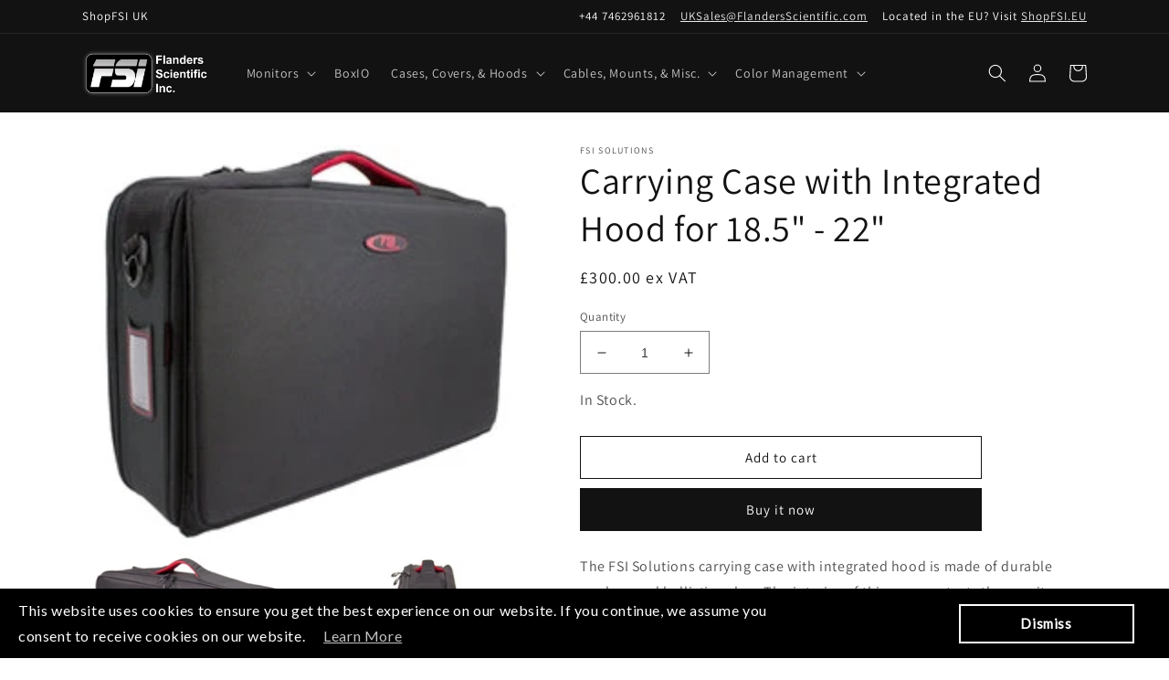

--- FILE ---
content_type: text/html; charset=utf-8
request_url: https://shopfsi.co.uk/products/copy-of-carrying-case-with-integrated-hood-for-16-5-17-5
body_size: 28170
content:
<!doctype html>
<html class="no-js" lang="en">
  <head>
    <meta charset="utf-8">
    <meta http-equiv="X-UA-Compatible" content="IE=edge">
    <meta name="viewport" content="width=device-width,initial-scale=1">
    <meta name="theme-color" content="">
    <link rel="canonical" href="https://shopfsi.co.uk/products/copy-of-carrying-case-with-integrated-hood-for-16-5-17-5">
    <link rel="preconnect" href="https://cdn.shopify.com" crossorigin><link rel="preconnect" href="https://fonts.shopifycdn.com" crossorigin><title>
      Carrying Case with Integrated Hood for 18.5&quot; - 22&quot;
 &ndash; ShopFSI UK</title>

    
      <meta name="description" content="The FSI Solutions carrying case with integrated hood is made of durable cordura and ballistic nylon. The interior of this case protects the monitor with foam padding and a single piece high-impact plastic honeycomb frame. The built in 4 sided hood assists in providing shade for viewing and the adjustable back leg keeps">
    

    

<meta property="og:site_name" content="ShopFSI UK">
<meta property="og:url" content="https://shopfsi.co.uk/products/copy-of-carrying-case-with-integrated-hood-for-16-5-17-5">
<meta property="og:title" content="Carrying Case with Integrated Hood for 18.5&quot; - 22&quot;">
<meta property="og:type" content="product">
<meta property="og:description" content="The FSI Solutions carrying case with integrated hood is made of durable cordura and ballistic nylon. The interior of this case protects the monitor with foam padding and a single piece high-impact plastic honeycomb frame. The built in 4 sided hood assists in providing shade for viewing and the adjustable back leg keeps"><meta property="og:image" content="http://shopfsi.co.uk/cdn/shop/products/CH21-2T_b46c209e-b7aa-4583-af7f-8ef49ce0b562.jpg?v=1670885116">
  <meta property="og:image:secure_url" content="https://shopfsi.co.uk/cdn/shop/products/CH21-2T_b46c209e-b7aa-4583-af7f-8ef49ce0b562.jpg?v=1670885116">
  <meta property="og:image:width" content="250">
  <meta property="og:image:height" content="225"><meta property="og:price:amount" content="300.00">
  <meta property="og:price:currency" content="GBP"><meta name="twitter:site" content="@fsimonitors"><meta name="twitter:card" content="summary_large_image">
<meta name="twitter:title" content="Carrying Case with Integrated Hood for 18.5&quot; - 22&quot;">
<meta name="twitter:description" content="The FSI Solutions carrying case with integrated hood is made of durable cordura and ballistic nylon. The interior of this case protects the monitor with foam padding and a single piece high-impact plastic honeycomb frame. The built in 4 sided hood assists in providing shade for viewing and the adjustable back leg keeps">


    <script src="//shopfsi.co.uk/cdn/shop/t/1/assets/global.js?v=149496944046504657681667479637" defer="defer"></script>
    <script>window.performance && window.performance.mark && window.performance.mark('shopify.content_for_header.start');</script><meta id="shopify-digital-wallet" name="shopify-digital-wallet" content="/67558179136/digital_wallets/dialog">
<link rel="alternate" type="application/json+oembed" href="https://shopfsi.co.uk/products/copy-of-carrying-case-with-integrated-hood-for-16-5-17-5.oembed">
<script async="async" src="/checkouts/internal/preloads.js?locale=en-GB"></script>
<script id="shopify-features" type="application/json">{"accessToken":"ca3122de773bfe312e5ac298004d17ff","betas":["rich-media-storefront-analytics"],"domain":"shopfsi.co.uk","predictiveSearch":true,"shopId":67558179136,"locale":"en"}</script>
<script>var Shopify = Shopify || {};
Shopify.shop = "068a23.myshopify.com";
Shopify.locale = "en";
Shopify.currency = {"active":"GBP","rate":"1.0"};
Shopify.country = "GB";
Shopify.theme = {"name":"Dawn","id":137438626112,"schema_name":"Dawn","schema_version":"7.0.1","theme_store_id":887,"role":"main"};
Shopify.theme.handle = "null";
Shopify.theme.style = {"id":null,"handle":null};
Shopify.cdnHost = "shopfsi.co.uk/cdn";
Shopify.routes = Shopify.routes || {};
Shopify.routes.root = "/";</script>
<script type="module">!function(o){(o.Shopify=o.Shopify||{}).modules=!0}(window);</script>
<script>!function(o){function n(){var o=[];function n(){o.push(Array.prototype.slice.apply(arguments))}return n.q=o,n}var t=o.Shopify=o.Shopify||{};t.loadFeatures=n(),t.autoloadFeatures=n()}(window);</script>
<script id="shop-js-analytics" type="application/json">{"pageType":"product"}</script>
<script defer="defer" async type="module" src="//shopfsi.co.uk/cdn/shopifycloud/shop-js/modules/v2/client.init-shop-cart-sync_BT-GjEfc.en.esm.js"></script>
<script defer="defer" async type="module" src="//shopfsi.co.uk/cdn/shopifycloud/shop-js/modules/v2/chunk.common_D58fp_Oc.esm.js"></script>
<script defer="defer" async type="module" src="//shopfsi.co.uk/cdn/shopifycloud/shop-js/modules/v2/chunk.modal_xMitdFEc.esm.js"></script>
<script type="module">
  await import("//shopfsi.co.uk/cdn/shopifycloud/shop-js/modules/v2/client.init-shop-cart-sync_BT-GjEfc.en.esm.js");
await import("//shopfsi.co.uk/cdn/shopifycloud/shop-js/modules/v2/chunk.common_D58fp_Oc.esm.js");
await import("//shopfsi.co.uk/cdn/shopifycloud/shop-js/modules/v2/chunk.modal_xMitdFEc.esm.js");

  window.Shopify.SignInWithShop?.initShopCartSync?.({"fedCMEnabled":true,"windoidEnabled":true});

</script>
<script>(function() {
  var isLoaded = false;
  function asyncLoad() {
    if (isLoaded) return;
    isLoaded = true;
    var urls = ["https:\/\/shopfsi.co.uk\/apps\/giraffly-gdpr\/gdpr-6bff911f4bb20862ec83ca8222f9b8ac16290258.js?shop=068a23.myshopify.com"];
    for (var i = 0; i < urls.length; i++) {
      var s = document.createElement('script');
      s.type = 'text/javascript';
      s.async = true;
      s.src = urls[i];
      var x = document.getElementsByTagName('script')[0];
      x.parentNode.insertBefore(s, x);
    }
  };
  if(window.attachEvent) {
    window.attachEvent('onload', asyncLoad);
  } else {
    window.addEventListener('load', asyncLoad, false);
  }
})();</script>
<script id="__st">var __st={"a":67558179136,"offset":0,"reqid":"81365892-ba95-4dff-a3a4-6b6420a8162b-1769298060","pageurl":"shopfsi.co.uk\/products\/copy-of-carrying-case-with-integrated-hood-for-16-5-17-5","u":"0c8766d84f3c","p":"product","rtyp":"product","rid":8059358708032};</script>
<script>window.ShopifyPaypalV4VisibilityTracking = true;</script>
<script id="captcha-bootstrap">!function(){'use strict';const t='contact',e='account',n='new_comment',o=[[t,t],['blogs',n],['comments',n],[t,'customer']],c=[[e,'customer_login'],[e,'guest_login'],[e,'recover_customer_password'],[e,'create_customer']],r=t=>t.map((([t,e])=>`form[action*='/${t}']:not([data-nocaptcha='true']) input[name='form_type'][value='${e}']`)).join(','),a=t=>()=>t?[...document.querySelectorAll(t)].map((t=>t.form)):[];function s(){const t=[...o],e=r(t);return a(e)}const i='password',u='form_key',d=['recaptcha-v3-token','g-recaptcha-response','h-captcha-response',i],f=()=>{try{return window.sessionStorage}catch{return}},m='__shopify_v',_=t=>t.elements[u];function p(t,e,n=!1){try{const o=window.sessionStorage,c=JSON.parse(o.getItem(e)),{data:r}=function(t){const{data:e,action:n}=t;return t[m]||n?{data:e,action:n}:{data:t,action:n}}(c);for(const[e,n]of Object.entries(r))t.elements[e]&&(t.elements[e].value=n);n&&o.removeItem(e)}catch(o){console.error('form repopulation failed',{error:o})}}const l='form_type',E='cptcha';function T(t){t.dataset[E]=!0}const w=window,h=w.document,L='Shopify',v='ce_forms',y='captcha';let A=!1;((t,e)=>{const n=(g='f06e6c50-85a8-45c8-87d0-21a2b65856fe',I='https://cdn.shopify.com/shopifycloud/storefront-forms-hcaptcha/ce_storefront_forms_captcha_hcaptcha.v1.5.2.iife.js',D={infoText:'Protected by hCaptcha',privacyText:'Privacy',termsText:'Terms'},(t,e,n)=>{const o=w[L][v],c=o.bindForm;if(c)return c(t,g,e,D).then(n);var r;o.q.push([[t,g,e,D],n]),r=I,A||(h.body.append(Object.assign(h.createElement('script'),{id:'captcha-provider',async:!0,src:r})),A=!0)});var g,I,D;w[L]=w[L]||{},w[L][v]=w[L][v]||{},w[L][v].q=[],w[L][y]=w[L][y]||{},w[L][y].protect=function(t,e){n(t,void 0,e),T(t)},Object.freeze(w[L][y]),function(t,e,n,w,h,L){const[v,y,A,g]=function(t,e,n){const i=e?o:[],u=t?c:[],d=[...i,...u],f=r(d),m=r(i),_=r(d.filter((([t,e])=>n.includes(e))));return[a(f),a(m),a(_),s()]}(w,h,L),I=t=>{const e=t.target;return e instanceof HTMLFormElement?e:e&&e.form},D=t=>v().includes(t);t.addEventListener('submit',(t=>{const e=I(t);if(!e)return;const n=D(e)&&!e.dataset.hcaptchaBound&&!e.dataset.recaptchaBound,o=_(e),c=g().includes(e)&&(!o||!o.value);(n||c)&&t.preventDefault(),c&&!n&&(function(t){try{if(!f())return;!function(t){const e=f();if(!e)return;const n=_(t);if(!n)return;const o=n.value;o&&e.removeItem(o)}(t);const e=Array.from(Array(32),(()=>Math.random().toString(36)[2])).join('');!function(t,e){_(t)||t.append(Object.assign(document.createElement('input'),{type:'hidden',name:u})),t.elements[u].value=e}(t,e),function(t,e){const n=f();if(!n)return;const o=[...t.querySelectorAll(`input[type='${i}']`)].map((({name:t})=>t)),c=[...d,...o],r={};for(const[a,s]of new FormData(t).entries())c.includes(a)||(r[a]=s);n.setItem(e,JSON.stringify({[m]:1,action:t.action,data:r}))}(t,e)}catch(e){console.error('failed to persist form',e)}}(e),e.submit())}));const S=(t,e)=>{t&&!t.dataset[E]&&(n(t,e.some((e=>e===t))),T(t))};for(const o of['focusin','change'])t.addEventListener(o,(t=>{const e=I(t);D(e)&&S(e,y())}));const B=e.get('form_key'),M=e.get(l),P=B&&M;t.addEventListener('DOMContentLoaded',(()=>{const t=y();if(P)for(const e of t)e.elements[l].value===M&&p(e,B);[...new Set([...A(),...v().filter((t=>'true'===t.dataset.shopifyCaptcha))])].forEach((e=>S(e,t)))}))}(h,new URLSearchParams(w.location.search),n,t,e,['guest_login'])})(!0,!0)}();</script>
<script integrity="sha256-4kQ18oKyAcykRKYeNunJcIwy7WH5gtpwJnB7kiuLZ1E=" data-source-attribution="shopify.loadfeatures" defer="defer" src="//shopfsi.co.uk/cdn/shopifycloud/storefront/assets/storefront/load_feature-a0a9edcb.js" crossorigin="anonymous"></script>
<script data-source-attribution="shopify.dynamic_checkout.dynamic.init">var Shopify=Shopify||{};Shopify.PaymentButton=Shopify.PaymentButton||{isStorefrontPortableWallets:!0,init:function(){window.Shopify.PaymentButton.init=function(){};var t=document.createElement("script");t.src="https://shopfsi.co.uk/cdn/shopifycloud/portable-wallets/latest/portable-wallets.en.js",t.type="module",document.head.appendChild(t)}};
</script>
<script data-source-attribution="shopify.dynamic_checkout.buyer_consent">
  function portableWalletsHideBuyerConsent(e){var t=document.getElementById("shopify-buyer-consent"),n=document.getElementById("shopify-subscription-policy-button");t&&n&&(t.classList.add("hidden"),t.setAttribute("aria-hidden","true"),n.removeEventListener("click",e))}function portableWalletsShowBuyerConsent(e){var t=document.getElementById("shopify-buyer-consent"),n=document.getElementById("shopify-subscription-policy-button");t&&n&&(t.classList.remove("hidden"),t.removeAttribute("aria-hidden"),n.addEventListener("click",e))}window.Shopify?.PaymentButton&&(window.Shopify.PaymentButton.hideBuyerConsent=portableWalletsHideBuyerConsent,window.Shopify.PaymentButton.showBuyerConsent=portableWalletsShowBuyerConsent);
</script>
<script>
  function portableWalletsCleanup(e){e&&e.src&&console.error("Failed to load portable wallets script "+e.src);var t=document.querySelectorAll("shopify-accelerated-checkout .shopify-payment-button__skeleton, shopify-accelerated-checkout-cart .wallet-cart-button__skeleton"),e=document.getElementById("shopify-buyer-consent");for(let e=0;e<t.length;e++)t[e].remove();e&&e.remove()}function portableWalletsNotLoadedAsModule(e){e instanceof ErrorEvent&&"string"==typeof e.message&&e.message.includes("import.meta")&&"string"==typeof e.filename&&e.filename.includes("portable-wallets")&&(window.removeEventListener("error",portableWalletsNotLoadedAsModule),window.Shopify.PaymentButton.failedToLoad=e,"loading"===document.readyState?document.addEventListener("DOMContentLoaded",window.Shopify.PaymentButton.init):window.Shopify.PaymentButton.init())}window.addEventListener("error",portableWalletsNotLoadedAsModule);
</script>

<script type="module" src="https://shopfsi.co.uk/cdn/shopifycloud/portable-wallets/latest/portable-wallets.en.js" onError="portableWalletsCleanup(this)" crossorigin="anonymous"></script>
<script nomodule>
  document.addEventListener("DOMContentLoaded", portableWalletsCleanup);
</script>

<link id="shopify-accelerated-checkout-styles" rel="stylesheet" media="screen" href="https://shopfsi.co.uk/cdn/shopifycloud/portable-wallets/latest/accelerated-checkout-backwards-compat.css" crossorigin="anonymous">
<style id="shopify-accelerated-checkout-cart">
        #shopify-buyer-consent {
  margin-top: 1em;
  display: inline-block;
  width: 100%;
}

#shopify-buyer-consent.hidden {
  display: none;
}

#shopify-subscription-policy-button {
  background: none;
  border: none;
  padding: 0;
  text-decoration: underline;
  font-size: inherit;
  cursor: pointer;
}

#shopify-subscription-policy-button::before {
  box-shadow: none;
}

      </style>
<link rel="stylesheet" media="screen" href="//shopfsi.co.uk/cdn/shop/t/1/compiled_assets/styles.css?v=822">
<script id="sections-script" data-sections="header,footer" defer="defer" src="//shopfsi.co.uk/cdn/shop/t/1/compiled_assets/scripts.js?v=822"></script>
<script>window.performance && window.performance.mark && window.performance.mark('shopify.content_for_header.end');</script>


    <style data-shopify>
      @font-face {
  font-family: Assistant;
  font-weight: 400;
  font-style: normal;
  font-display: swap;
  src: url("//shopfsi.co.uk/cdn/fonts/assistant/assistant_n4.9120912a469cad1cc292572851508ca49d12e768.woff2") format("woff2"),
       url("//shopfsi.co.uk/cdn/fonts/assistant/assistant_n4.6e9875ce64e0fefcd3f4446b7ec9036b3ddd2985.woff") format("woff");
}

      @font-face {
  font-family: Assistant;
  font-weight: 700;
  font-style: normal;
  font-display: swap;
  src: url("//shopfsi.co.uk/cdn/fonts/assistant/assistant_n7.bf44452348ec8b8efa3aa3068825305886b1c83c.woff2") format("woff2"),
       url("//shopfsi.co.uk/cdn/fonts/assistant/assistant_n7.0c887fee83f6b3bda822f1150b912c72da0f7b64.woff") format("woff");
}

      
      
      @font-face {
  font-family: Assistant;
  font-weight: 400;
  font-style: normal;
  font-display: swap;
  src: url("//shopfsi.co.uk/cdn/fonts/assistant/assistant_n4.9120912a469cad1cc292572851508ca49d12e768.woff2") format("woff2"),
       url("//shopfsi.co.uk/cdn/fonts/assistant/assistant_n4.6e9875ce64e0fefcd3f4446b7ec9036b3ddd2985.woff") format("woff");
}


      :root {
        --font-body-family: Assistant, sans-serif;
        --font-body-style: normal;
        --font-body-weight: 400;
        --font-body-weight-bold: 700;

        --font-heading-family: Assistant, sans-serif;
        --font-heading-style: normal;
        --font-heading-weight: 400;

        --font-body-scale: 1.0;
        --font-heading-scale: 1.0;

        --color-base-text: 18, 18, 18;
        --color-shadow: 18, 18, 18;
        --color-base-background-1: 255, 255, 255;
        --color-base-background-2: 243, 243, 243;
        --color-base-solid-button-labels: 255, 255, 255;
        --color-base-outline-button-labels: 18, 18, 18;
        --color-base-accent-1: 18, 18, 18;
        --color-base-accent-2: 51, 79, 180;
        --payment-terms-background-color: #ffffff;

        --gradient-base-background-1: #ffffff;
        --gradient-base-background-2: #f3f3f3;
        --gradient-base-accent-1: #121212;
        --gradient-base-accent-2: #334fb4;

        --media-padding: px;
        --media-border-opacity: 0.0;
        --media-border-width: 0px;
        --media-radius: 0px;
        --media-shadow-opacity: 0.0;
        --media-shadow-horizontal-offset: 0px;
        --media-shadow-vertical-offset: 4px;
        --media-shadow-blur-radius: 5px;
        --media-shadow-visible: 0;

        --page-width: 120rem;
        --page-width-margin: 0rem;

        --product-card-image-padding: 0.0rem;
        --product-card-corner-radius: 0.0rem;
        --product-card-text-alignment: left;
        --product-card-border-width: 0.0rem;
        --product-card-border-opacity: 0.1;
        --product-card-shadow-opacity: 0.0;
        --product-card-shadow-visible: 0;
        --product-card-shadow-horizontal-offset: 0.0rem;
        --product-card-shadow-vertical-offset: 0.4rem;
        --product-card-shadow-blur-radius: 0.5rem;

        --collection-card-image-padding: 0.0rem;
        --collection-card-corner-radius: 0.0rem;
        --collection-card-text-alignment: left;
        --collection-card-border-width: 0.0rem;
        --collection-card-border-opacity: 0.1;
        --collection-card-shadow-opacity: 0.0;
        --collection-card-shadow-visible: 0;
        --collection-card-shadow-horizontal-offset: 0.0rem;
        --collection-card-shadow-vertical-offset: 0.4rem;
        --collection-card-shadow-blur-radius: 0.5rem;

        --blog-card-image-padding: 0.0rem;
        --blog-card-corner-radius: 0.0rem;
        --blog-card-text-alignment: left;
        --blog-card-border-width: 0.0rem;
        --blog-card-border-opacity: 0.1;
        --blog-card-shadow-opacity: 0.0;
        --blog-card-shadow-visible: 0;
        --blog-card-shadow-horizontal-offset: 0.0rem;
        --blog-card-shadow-vertical-offset: 0.4rem;
        --blog-card-shadow-blur-radius: 0.5rem;

        --badge-corner-radius: 4.0rem;

        --popup-border-width: 1px;
        --popup-border-opacity: 0.1;
        --popup-corner-radius: 0px;
        --popup-shadow-opacity: 0.0;
        --popup-shadow-horizontal-offset: 0px;
        --popup-shadow-vertical-offset: 4px;
        --popup-shadow-blur-radius: 5px;

        --drawer-border-width: 1px;
        --drawer-border-opacity: 0.1;
        --drawer-shadow-opacity: 0.0;
        --drawer-shadow-horizontal-offset: 0px;
        --drawer-shadow-vertical-offset: 4px;
        --drawer-shadow-blur-radius: 5px;

        --spacing-sections-desktop: 0px;
        --spacing-sections-mobile: 0px;

        --grid-desktop-vertical-spacing: 8px;
        --grid-desktop-horizontal-spacing: 8px;
        --grid-mobile-vertical-spacing: 4px;
        --grid-mobile-horizontal-spacing: 4px;

        --text-boxes-border-opacity: 0.1;
        --text-boxes-border-width: 0px;
        --text-boxes-radius: 0px;
        --text-boxes-shadow-opacity: 0.0;
        --text-boxes-shadow-visible: 0;
        --text-boxes-shadow-horizontal-offset: 0px;
        --text-boxes-shadow-vertical-offset: 4px;
        --text-boxes-shadow-blur-radius: 5px;

        --buttons-radius: 0px;
        --buttons-radius-outset: 0px;
        --buttons-border-width: 1px;
        --buttons-border-opacity: 1.0;
        --buttons-shadow-opacity: 0.0;
        --buttons-shadow-visible: 0;
        --buttons-shadow-horizontal-offset: 0px;
        --buttons-shadow-vertical-offset: 4px;
        --buttons-shadow-blur-radius: 5px;
        --buttons-border-offset: 0px;

        --inputs-radius: 0px;
        --inputs-border-width: 1px;
        --inputs-border-opacity: 0.55;
        --inputs-shadow-opacity: 0.0;
        --inputs-shadow-horizontal-offset: 0px;
        --inputs-margin-offset: 0px;
        --inputs-shadow-vertical-offset: 4px;
        --inputs-shadow-blur-radius: 5px;
        --inputs-radius-outset: 0px;

        --variant-pills-radius: 0px;
        --variant-pills-border-width: 1px;
        --variant-pills-border-opacity: 0.55;
        --variant-pills-shadow-opacity: 0.0;
        --variant-pills-shadow-horizontal-offset: 0px;
        --variant-pills-shadow-vertical-offset: 4px;
        --variant-pills-shadow-blur-radius: 5px;
      }

      *,
      *::before,
      *::after {
        box-sizing: inherit;
      }

      html {
        box-sizing: border-box;
        font-size: calc(var(--font-body-scale) * 62.5%);
        height: 100%;
      }

      body {
        display: grid;
        grid-template-rows: auto auto 1fr auto;
        grid-template-columns: 100%;
        min-height: 100%;
        margin: 0;
        font-size: 1.5rem;
        letter-spacing: 0.06rem;
        line-height: calc(1 + 0.8 / var(--font-body-scale));
        font-family: var(--font-body-family);
        font-style: var(--font-body-style);
        font-weight: var(--font-body-weight);
      }

      @media screen and (min-width: 750px) {
        body {
          font-size: 1.6rem;
        }
      }
    </style>

    <link href="//shopfsi.co.uk/cdn/shop/t/1/assets/base.css?v=94538179746802153601673390251" rel="stylesheet" type="text/css" media="all" />
<link rel="preload" as="font" href="//shopfsi.co.uk/cdn/fonts/assistant/assistant_n4.9120912a469cad1cc292572851508ca49d12e768.woff2" type="font/woff2" crossorigin><link rel="preload" as="font" href="//shopfsi.co.uk/cdn/fonts/assistant/assistant_n4.9120912a469cad1cc292572851508ca49d12e768.woff2" type="font/woff2" crossorigin><script>document.documentElement.className = document.documentElement.className.replace('no-js', 'js');
    if (Shopify.designMode) {
      document.documentElement.classList.add('shopify-design-mode');
    }
    </script>
  <link href="https://monorail-edge.shopifysvc.com" rel="dns-prefetch">
<script>(function(){if ("sendBeacon" in navigator && "performance" in window) {try {var session_token_from_headers = performance.getEntriesByType('navigation')[0].serverTiming.find(x => x.name == '_s').description;} catch {var session_token_from_headers = undefined;}var session_cookie_matches = document.cookie.match(/_shopify_s=([^;]*)/);var session_token_from_cookie = session_cookie_matches && session_cookie_matches.length === 2 ? session_cookie_matches[1] : "";var session_token = session_token_from_headers || session_token_from_cookie || "";function handle_abandonment_event(e) {var entries = performance.getEntries().filter(function(entry) {return /monorail-edge.shopifysvc.com/.test(entry.name);});if (!window.abandonment_tracked && entries.length === 0) {window.abandonment_tracked = true;var currentMs = Date.now();var navigation_start = performance.timing.navigationStart;var payload = {shop_id: 67558179136,url: window.location.href,navigation_start,duration: currentMs - navigation_start,session_token,page_type: "product"};window.navigator.sendBeacon("https://monorail-edge.shopifysvc.com/v1/produce", JSON.stringify({schema_id: "online_store_buyer_site_abandonment/1.1",payload: payload,metadata: {event_created_at_ms: currentMs,event_sent_at_ms: currentMs}}));}}window.addEventListener('pagehide', handle_abandonment_event);}}());</script>
<script id="web-pixels-manager-setup">(function e(e,d,r,n,o){if(void 0===o&&(o={}),!Boolean(null===(a=null===(i=window.Shopify)||void 0===i?void 0:i.analytics)||void 0===a?void 0:a.replayQueue)){var i,a;window.Shopify=window.Shopify||{};var t=window.Shopify;t.analytics=t.analytics||{};var s=t.analytics;s.replayQueue=[],s.publish=function(e,d,r){return s.replayQueue.push([e,d,r]),!0};try{self.performance.mark("wpm:start")}catch(e){}var l=function(){var e={modern:/Edge?\/(1{2}[4-9]|1[2-9]\d|[2-9]\d{2}|\d{4,})\.\d+(\.\d+|)|Firefox\/(1{2}[4-9]|1[2-9]\d|[2-9]\d{2}|\d{4,})\.\d+(\.\d+|)|Chrom(ium|e)\/(9{2}|\d{3,})\.\d+(\.\d+|)|(Maci|X1{2}).+ Version\/(15\.\d+|(1[6-9]|[2-9]\d|\d{3,})\.\d+)([,.]\d+|)( \(\w+\)|)( Mobile\/\w+|) Safari\/|Chrome.+OPR\/(9{2}|\d{3,})\.\d+\.\d+|(CPU[ +]OS|iPhone[ +]OS|CPU[ +]iPhone|CPU IPhone OS|CPU iPad OS)[ +]+(15[._]\d+|(1[6-9]|[2-9]\d|\d{3,})[._]\d+)([._]\d+|)|Android:?[ /-](13[3-9]|1[4-9]\d|[2-9]\d{2}|\d{4,})(\.\d+|)(\.\d+|)|Android.+Firefox\/(13[5-9]|1[4-9]\d|[2-9]\d{2}|\d{4,})\.\d+(\.\d+|)|Android.+Chrom(ium|e)\/(13[3-9]|1[4-9]\d|[2-9]\d{2}|\d{4,})\.\d+(\.\d+|)|SamsungBrowser\/([2-9]\d|\d{3,})\.\d+/,legacy:/Edge?\/(1[6-9]|[2-9]\d|\d{3,})\.\d+(\.\d+|)|Firefox\/(5[4-9]|[6-9]\d|\d{3,})\.\d+(\.\d+|)|Chrom(ium|e)\/(5[1-9]|[6-9]\d|\d{3,})\.\d+(\.\d+|)([\d.]+$|.*Safari\/(?![\d.]+ Edge\/[\d.]+$))|(Maci|X1{2}).+ Version\/(10\.\d+|(1[1-9]|[2-9]\d|\d{3,})\.\d+)([,.]\d+|)( \(\w+\)|)( Mobile\/\w+|) Safari\/|Chrome.+OPR\/(3[89]|[4-9]\d|\d{3,})\.\d+\.\d+|(CPU[ +]OS|iPhone[ +]OS|CPU[ +]iPhone|CPU IPhone OS|CPU iPad OS)[ +]+(10[._]\d+|(1[1-9]|[2-9]\d|\d{3,})[._]\d+)([._]\d+|)|Android:?[ /-](13[3-9]|1[4-9]\d|[2-9]\d{2}|\d{4,})(\.\d+|)(\.\d+|)|Mobile Safari.+OPR\/([89]\d|\d{3,})\.\d+\.\d+|Android.+Firefox\/(13[5-9]|1[4-9]\d|[2-9]\d{2}|\d{4,})\.\d+(\.\d+|)|Android.+Chrom(ium|e)\/(13[3-9]|1[4-9]\d|[2-9]\d{2}|\d{4,})\.\d+(\.\d+|)|Android.+(UC? ?Browser|UCWEB|U3)[ /]?(15\.([5-9]|\d{2,})|(1[6-9]|[2-9]\d|\d{3,})\.\d+)\.\d+|SamsungBrowser\/(5\.\d+|([6-9]|\d{2,})\.\d+)|Android.+MQ{2}Browser\/(14(\.(9|\d{2,})|)|(1[5-9]|[2-9]\d|\d{3,})(\.\d+|))(\.\d+|)|K[Aa][Ii]OS\/(3\.\d+|([4-9]|\d{2,})\.\d+)(\.\d+|)/},d=e.modern,r=e.legacy,n=navigator.userAgent;return n.match(d)?"modern":n.match(r)?"legacy":"unknown"}(),u="modern"===l?"modern":"legacy",c=(null!=n?n:{modern:"",legacy:""})[u],f=function(e){return[e.baseUrl,"/wpm","/b",e.hashVersion,"modern"===e.buildTarget?"m":"l",".js"].join("")}({baseUrl:d,hashVersion:r,buildTarget:u}),m=function(e){var d=e.version,r=e.bundleTarget,n=e.surface,o=e.pageUrl,i=e.monorailEndpoint;return{emit:function(e){var a=e.status,t=e.errorMsg,s=(new Date).getTime(),l=JSON.stringify({metadata:{event_sent_at_ms:s},events:[{schema_id:"web_pixels_manager_load/3.1",payload:{version:d,bundle_target:r,page_url:o,status:a,surface:n,error_msg:t},metadata:{event_created_at_ms:s}}]});if(!i)return console&&console.warn&&console.warn("[Web Pixels Manager] No Monorail endpoint provided, skipping logging."),!1;try{return self.navigator.sendBeacon.bind(self.navigator)(i,l)}catch(e){}var u=new XMLHttpRequest;try{return u.open("POST",i,!0),u.setRequestHeader("Content-Type","text/plain"),u.send(l),!0}catch(e){return console&&console.warn&&console.warn("[Web Pixels Manager] Got an unhandled error while logging to Monorail."),!1}}}}({version:r,bundleTarget:l,surface:e.surface,pageUrl:self.location.href,monorailEndpoint:e.monorailEndpoint});try{o.browserTarget=l,function(e){var d=e.src,r=e.async,n=void 0===r||r,o=e.onload,i=e.onerror,a=e.sri,t=e.scriptDataAttributes,s=void 0===t?{}:t,l=document.createElement("script"),u=document.querySelector("head"),c=document.querySelector("body");if(l.async=n,l.src=d,a&&(l.integrity=a,l.crossOrigin="anonymous"),s)for(var f in s)if(Object.prototype.hasOwnProperty.call(s,f))try{l.dataset[f]=s[f]}catch(e){}if(o&&l.addEventListener("load",o),i&&l.addEventListener("error",i),u)u.appendChild(l);else{if(!c)throw new Error("Did not find a head or body element to append the script");c.appendChild(l)}}({src:f,async:!0,onload:function(){if(!function(){var e,d;return Boolean(null===(d=null===(e=window.Shopify)||void 0===e?void 0:e.analytics)||void 0===d?void 0:d.initialized)}()){var d=window.webPixelsManager.init(e)||void 0;if(d){var r=window.Shopify.analytics;r.replayQueue.forEach((function(e){var r=e[0],n=e[1],o=e[2];d.publishCustomEvent(r,n,o)})),r.replayQueue=[],r.publish=d.publishCustomEvent,r.visitor=d.visitor,r.initialized=!0}}},onerror:function(){return m.emit({status:"failed",errorMsg:"".concat(f," has failed to load")})},sri:function(e){var d=/^sha384-[A-Za-z0-9+/=]+$/;return"string"==typeof e&&d.test(e)}(c)?c:"",scriptDataAttributes:o}),m.emit({status:"loading"})}catch(e){m.emit({status:"failed",errorMsg:(null==e?void 0:e.message)||"Unknown error"})}}})({shopId: 67558179136,storefrontBaseUrl: "https://shopfsi.co.uk",extensionsBaseUrl: "https://extensions.shopifycdn.com/cdn/shopifycloud/web-pixels-manager",monorailEndpoint: "https://monorail-edge.shopifysvc.com/unstable/produce_batch",surface: "storefront-renderer",enabledBetaFlags: ["2dca8a86"],webPixelsConfigList: [{"id":"shopify-app-pixel","configuration":"{}","eventPayloadVersion":"v1","runtimeContext":"STRICT","scriptVersion":"0450","apiClientId":"shopify-pixel","type":"APP","privacyPurposes":["ANALYTICS","MARKETING"]},{"id":"shopify-custom-pixel","eventPayloadVersion":"v1","runtimeContext":"LAX","scriptVersion":"0450","apiClientId":"shopify-pixel","type":"CUSTOM","privacyPurposes":["ANALYTICS","MARKETING"]}],isMerchantRequest: false,initData: {"shop":{"name":"ShopFSI UK","paymentSettings":{"currencyCode":"GBP"},"myshopifyDomain":"068a23.myshopify.com","countryCode":"GB","storefrontUrl":"https:\/\/shopfsi.co.uk"},"customer":null,"cart":null,"checkout":null,"productVariants":[{"price":{"amount":300.0,"currencyCode":"GBP"},"product":{"title":"Carrying Case with Integrated Hood for 18.5\" - 22\"","vendor":"FSI Solutions","id":"8059358708032","untranslatedTitle":"Carrying Case with Integrated Hood for 18.5\" - 22\"","url":"\/products\/copy-of-carrying-case-with-integrated-hood-for-16-5-17-5","type":"Carrying Case"},"id":"44090629194048","image":{"src":"\/\/shopfsi.co.uk\/cdn\/shop\/products\/CH21-2T_b46c209e-b7aa-4583-af7f-8ef49ce0b562.jpg?v=1670885116"},"sku":"CH22","title":"Default Title","untranslatedTitle":"Default Title"}],"purchasingCompany":null},},"https://shopfsi.co.uk/cdn","fcfee988w5aeb613cpc8e4bc33m6693e112",{"modern":"","legacy":""},{"shopId":"67558179136","storefrontBaseUrl":"https:\/\/shopfsi.co.uk","extensionBaseUrl":"https:\/\/extensions.shopifycdn.com\/cdn\/shopifycloud\/web-pixels-manager","surface":"storefront-renderer","enabledBetaFlags":"[\"2dca8a86\"]","isMerchantRequest":"false","hashVersion":"fcfee988w5aeb613cpc8e4bc33m6693e112","publish":"custom","events":"[[\"page_viewed\",{}],[\"product_viewed\",{\"productVariant\":{\"price\":{\"amount\":300.0,\"currencyCode\":\"GBP\"},\"product\":{\"title\":\"Carrying Case with Integrated Hood for 18.5\\\" - 22\\\"\",\"vendor\":\"FSI Solutions\",\"id\":\"8059358708032\",\"untranslatedTitle\":\"Carrying Case with Integrated Hood for 18.5\\\" - 22\\\"\",\"url\":\"\/products\/copy-of-carrying-case-with-integrated-hood-for-16-5-17-5\",\"type\":\"Carrying Case\"},\"id\":\"44090629194048\",\"image\":{\"src\":\"\/\/shopfsi.co.uk\/cdn\/shop\/products\/CH21-2T_b46c209e-b7aa-4583-af7f-8ef49ce0b562.jpg?v=1670885116\"},\"sku\":\"CH22\",\"title\":\"Default Title\",\"untranslatedTitle\":\"Default Title\"}}]]"});</script><script>
  window.ShopifyAnalytics = window.ShopifyAnalytics || {};
  window.ShopifyAnalytics.meta = window.ShopifyAnalytics.meta || {};
  window.ShopifyAnalytics.meta.currency = 'GBP';
  var meta = {"product":{"id":8059358708032,"gid":"gid:\/\/shopify\/Product\/8059358708032","vendor":"FSI Solutions","type":"Carrying Case","handle":"copy-of-carrying-case-with-integrated-hood-for-16-5-17-5","variants":[{"id":44090629194048,"price":30000,"name":"Carrying Case with Integrated Hood for 18.5\" - 22\"","public_title":null,"sku":"CH22"}],"remote":false},"page":{"pageType":"product","resourceType":"product","resourceId":8059358708032,"requestId":"81365892-ba95-4dff-a3a4-6b6420a8162b-1769298060"}};
  for (var attr in meta) {
    window.ShopifyAnalytics.meta[attr] = meta[attr];
  }
</script>
<script class="analytics">
  (function () {
    var customDocumentWrite = function(content) {
      var jquery = null;

      if (window.jQuery) {
        jquery = window.jQuery;
      } else if (window.Checkout && window.Checkout.$) {
        jquery = window.Checkout.$;
      }

      if (jquery) {
        jquery('body').append(content);
      }
    };

    var hasLoggedConversion = function(token) {
      if (token) {
        return document.cookie.indexOf('loggedConversion=' + token) !== -1;
      }
      return false;
    }

    var setCookieIfConversion = function(token) {
      if (token) {
        var twoMonthsFromNow = new Date(Date.now());
        twoMonthsFromNow.setMonth(twoMonthsFromNow.getMonth() + 2);

        document.cookie = 'loggedConversion=' + token + '; expires=' + twoMonthsFromNow;
      }
    }

    var trekkie = window.ShopifyAnalytics.lib = window.trekkie = window.trekkie || [];
    if (trekkie.integrations) {
      return;
    }
    trekkie.methods = [
      'identify',
      'page',
      'ready',
      'track',
      'trackForm',
      'trackLink'
    ];
    trekkie.factory = function(method) {
      return function() {
        var args = Array.prototype.slice.call(arguments);
        args.unshift(method);
        trekkie.push(args);
        return trekkie;
      };
    };
    for (var i = 0; i < trekkie.methods.length; i++) {
      var key = trekkie.methods[i];
      trekkie[key] = trekkie.factory(key);
    }
    trekkie.load = function(config) {
      trekkie.config = config || {};
      trekkie.config.initialDocumentCookie = document.cookie;
      var first = document.getElementsByTagName('script')[0];
      var script = document.createElement('script');
      script.type = 'text/javascript';
      script.onerror = function(e) {
        var scriptFallback = document.createElement('script');
        scriptFallback.type = 'text/javascript';
        scriptFallback.onerror = function(error) {
                var Monorail = {
      produce: function produce(monorailDomain, schemaId, payload) {
        var currentMs = new Date().getTime();
        var event = {
          schema_id: schemaId,
          payload: payload,
          metadata: {
            event_created_at_ms: currentMs,
            event_sent_at_ms: currentMs
          }
        };
        return Monorail.sendRequest("https://" + monorailDomain + "/v1/produce", JSON.stringify(event));
      },
      sendRequest: function sendRequest(endpointUrl, payload) {
        // Try the sendBeacon API
        if (window && window.navigator && typeof window.navigator.sendBeacon === 'function' && typeof window.Blob === 'function' && !Monorail.isIos12()) {
          var blobData = new window.Blob([payload], {
            type: 'text/plain'
          });

          if (window.navigator.sendBeacon(endpointUrl, blobData)) {
            return true;
          } // sendBeacon was not successful

        } // XHR beacon

        var xhr = new XMLHttpRequest();

        try {
          xhr.open('POST', endpointUrl);
          xhr.setRequestHeader('Content-Type', 'text/plain');
          xhr.send(payload);
        } catch (e) {
          console.log(e);
        }

        return false;
      },
      isIos12: function isIos12() {
        return window.navigator.userAgent.lastIndexOf('iPhone; CPU iPhone OS 12_') !== -1 || window.navigator.userAgent.lastIndexOf('iPad; CPU OS 12_') !== -1;
      }
    };
    Monorail.produce('monorail-edge.shopifysvc.com',
      'trekkie_storefront_load_errors/1.1',
      {shop_id: 67558179136,
      theme_id: 137438626112,
      app_name: "storefront",
      context_url: window.location.href,
      source_url: "//shopfsi.co.uk/cdn/s/trekkie.storefront.8d95595f799fbf7e1d32231b9a28fd43b70c67d3.min.js"});

        };
        scriptFallback.async = true;
        scriptFallback.src = '//shopfsi.co.uk/cdn/s/trekkie.storefront.8d95595f799fbf7e1d32231b9a28fd43b70c67d3.min.js';
        first.parentNode.insertBefore(scriptFallback, first);
      };
      script.async = true;
      script.src = '//shopfsi.co.uk/cdn/s/trekkie.storefront.8d95595f799fbf7e1d32231b9a28fd43b70c67d3.min.js';
      first.parentNode.insertBefore(script, first);
    };
    trekkie.load(
      {"Trekkie":{"appName":"storefront","development":false,"defaultAttributes":{"shopId":67558179136,"isMerchantRequest":null,"themeId":137438626112,"themeCityHash":"6672700121992756554","contentLanguage":"en","currency":"GBP","eventMetadataId":"19ac2b48-e028-47ff-a755-736b49a541d5"},"isServerSideCookieWritingEnabled":true,"monorailRegion":"shop_domain","enabledBetaFlags":["65f19447"]},"Session Attribution":{},"S2S":{"facebookCapiEnabled":false,"source":"trekkie-storefront-renderer","apiClientId":580111}}
    );

    var loaded = false;
    trekkie.ready(function() {
      if (loaded) return;
      loaded = true;

      window.ShopifyAnalytics.lib = window.trekkie;

      var originalDocumentWrite = document.write;
      document.write = customDocumentWrite;
      try { window.ShopifyAnalytics.merchantGoogleAnalytics.call(this); } catch(error) {};
      document.write = originalDocumentWrite;

      window.ShopifyAnalytics.lib.page(null,{"pageType":"product","resourceType":"product","resourceId":8059358708032,"requestId":"81365892-ba95-4dff-a3a4-6b6420a8162b-1769298060","shopifyEmitted":true});

      var match = window.location.pathname.match(/checkouts\/(.+)\/(thank_you|post_purchase)/)
      var token = match? match[1]: undefined;
      if (!hasLoggedConversion(token)) {
        setCookieIfConversion(token);
        window.ShopifyAnalytics.lib.track("Viewed Product",{"currency":"GBP","variantId":44090629194048,"productId":8059358708032,"productGid":"gid:\/\/shopify\/Product\/8059358708032","name":"Carrying Case with Integrated Hood for 18.5\" - 22\"","price":"300.00","sku":"CH22","brand":"FSI Solutions","variant":null,"category":"Carrying Case","nonInteraction":true,"remote":false},undefined,undefined,{"shopifyEmitted":true});
      window.ShopifyAnalytics.lib.track("monorail:\/\/trekkie_storefront_viewed_product\/1.1",{"currency":"GBP","variantId":44090629194048,"productId":8059358708032,"productGid":"gid:\/\/shopify\/Product\/8059358708032","name":"Carrying Case with Integrated Hood for 18.5\" - 22\"","price":"300.00","sku":"CH22","brand":"FSI Solutions","variant":null,"category":"Carrying Case","nonInteraction":true,"remote":false,"referer":"https:\/\/shopfsi.co.uk\/products\/copy-of-carrying-case-with-integrated-hood-for-16-5-17-5"});
      }
    });


        var eventsListenerScript = document.createElement('script');
        eventsListenerScript.async = true;
        eventsListenerScript.src = "//shopfsi.co.uk/cdn/shopifycloud/storefront/assets/shop_events_listener-3da45d37.js";
        document.getElementsByTagName('head')[0].appendChild(eventsListenerScript);

})();</script>
<script
  defer
  src="https://shopfsi.co.uk/cdn/shopifycloud/perf-kit/shopify-perf-kit-3.0.4.min.js"
  data-application="storefront-renderer"
  data-shop-id="67558179136"
  data-render-region="gcp-us-east1"
  data-page-type="product"
  data-theme-instance-id="137438626112"
  data-theme-name="Dawn"
  data-theme-version="7.0.1"
  data-monorail-region="shop_domain"
  data-resource-timing-sampling-rate="10"
  data-shs="true"
  data-shs-beacon="true"
  data-shs-export-with-fetch="true"
  data-shs-logs-sample-rate="1"
  data-shs-beacon-endpoint="https://shopfsi.co.uk/api/collect"
></script>
</head>

  <body class="gradient">
    <a class="skip-to-content-link button visually-hidden" href="#MainContent">
      Skip to content
    </a>

<script src="//shopfsi.co.uk/cdn/shop/t/1/assets/cart.js?v=83971781268232213281667479626" defer="defer"></script>

<style>
  .drawer {
    visibility: hidden;
  }
</style>

<cart-drawer class="drawer is-empty">
  <div id="CartDrawer" class="cart-drawer">
    <div id="CartDrawer-Overlay"class="cart-drawer__overlay"></div>
    <div class="drawer__inner" role="dialog" aria-modal="true" aria-label="Your cart" tabindex="-1"><div class="drawer__inner-empty">
          <div class="cart-drawer__warnings center">
            <div class="cart-drawer__empty-content">
              <h2 class="cart__empty-text">Your cart is empty</h2>
              <button class="drawer__close" type="button" onclick="this.closest('cart-drawer').close()" aria-label="Close"><svg xmlns="http://www.w3.org/2000/svg" aria-hidden="true" focusable="false" role="presentation" class="icon icon-close" fill="none" viewBox="0 0 18 17">
  <path d="M.865 15.978a.5.5 0 00.707.707l7.433-7.431 7.579 7.282a.501.501 0 00.846-.37.5.5 0 00-.153-.351L9.712 8.546l7.417-7.416a.5.5 0 10-.707-.708L8.991 7.853 1.413.573a.5.5 0 10-.693.72l7.563 7.268-7.418 7.417z" fill="currentColor">
</svg>
</button>
              <a href="/collections/all" class="button">
                Continue shopping
              </a><p class="cart__login-title h3">Have an account?</p>
                <p class="cart__login-paragraph">
                  <a href="/account/login" class="link underlined-link">Log in</a> to check out faster.
                </p></div>
          </div></div><div class="drawer__header">
        <h2 class="drawer__heading">Your cart</h2>
        <button class="drawer__close" type="button" onclick="this.closest('cart-drawer').close()" aria-label="Close"><svg xmlns="http://www.w3.org/2000/svg" aria-hidden="true" focusable="false" role="presentation" class="icon icon-close" fill="none" viewBox="0 0 18 17">
  <path d="M.865 15.978a.5.5 0 00.707.707l7.433-7.431 7.579 7.282a.501.501 0 00.846-.37.5.5 0 00-.153-.351L9.712 8.546l7.417-7.416a.5.5 0 10-.707-.708L8.991 7.853 1.413.573a.5.5 0 10-.693.72l7.563 7.268-7.418 7.417z" fill="currentColor">
</svg>
</button>
      </div>
      <cart-drawer-items class=" is-empty">
        <form action="/cart" id="CartDrawer-Form" class="cart__contents cart-drawer__form" method="post">
          <div id="CartDrawer-CartItems" class="drawer__contents js-contents"><p id="CartDrawer-LiveRegionText" class="visually-hidden" role="status"></p>
            <p id="CartDrawer-LineItemStatus" class="visually-hidden" aria-hidden="true" role="status">Loading...</p>
          </div>
          <div id="CartDrawer-CartErrors" role="alert"></div>
        </form>
      </cart-drawer-items>
      <div class="drawer__footer"><!-- Start blocks-->
        <!-- Subtotals-->

        <div class="cart-drawer__footer" >
          <div class="totals" role="status">
            <h2 class="totals__subtotal">Subtotal</h2>
            <p class="totals__subtotal-value">£0.00</p>
          </div>

          <div></div>

          <small class="tax-note caption-large rte">Taxes and shipping calculated at checkout
</small>
        </div>

        <!-- CTAs -->

        <div class="cart__ctas" >
          <noscript>
            <button type="submit" class="cart__update-button button button--secondary" form="CartDrawer-Form">
              Update
            </button>
          </noscript>

          <button type="submit" id="CartDrawer-Checkout" class="cart__checkout-button button" name="checkout" form="CartDrawer-Form" disabled>
            Check out
          </button>
        </div>
      </div>
    </div>
  </div>
</cart-drawer>

<script>
  document.addEventListener('DOMContentLoaded', function() {
    function isIE() {
      const ua = window.navigator.userAgent;
      const msie = ua.indexOf('MSIE ');
      const trident = ua.indexOf('Trident/');

      return (msie > 0 || trident > 0);
    }

    if (!isIE()) return;
    const cartSubmitInput = document.createElement('input');
    cartSubmitInput.setAttribute('name', 'checkout');
    cartSubmitInput.setAttribute('type', 'hidden');
    document.querySelector('#cart').appendChild(cartSubmitInput);
    document.querySelector('#checkout').addEventListener('click', function(event) {
      document.querySelector('#cart').submit();
    });
  });
</script>

<div id="shopify-section-announcement-bar" class="shopify-section"><div class="announcement-bar color-accent-1 gradient" role="region" aria-label="Announcement" ><div class="page-width">
                  <p class="announcement-bar__message left h5">
                    ShopFSI UK
<span class="mobile_show"><br/>+44 7462961812&nbsp;&nbsp;<a href="mailto:UKSales@FlandersScientific.com" style="color:#e9e9e9;">UKSales@FlandersScientific.com</a><br/>Located in the EU? Visit <a href="https://www.shopfsi.eu" style="color:#e9e9e9;">ShopFSI.EU</a></span>
                    <span style="float:right;" class="mobile_hide">+44 7462961812&nbsp;&nbsp;&nbsp;&nbsp;<a href="mailto:UKSales@FlandersScientific.com" style="color:#e9e9e9;">UKSales@FlandersScientific.com</a>&nbsp;&nbsp;&nbsp;&nbsp;Located in the EU? Visit <a href="https://www.shopfsi.eu" style="color:#e9e9e9;">ShopFSI.EU</a></span>
                  </p>
                </div></div>



</div>
    <div id="shopify-section-header" class="shopify-section section-header"><link rel="stylesheet" href="//shopfsi.co.uk/cdn/shop/t/1/assets/component-list-menu.css?v=151968516119678728991667479641" media="print" onload="this.media='all'">
<link rel="stylesheet" href="//shopfsi.co.uk/cdn/shop/t/1/assets/component-search.css?v=96455689198851321781667479623" media="print" onload="this.media='all'">
<link rel="stylesheet" href="//shopfsi.co.uk/cdn/shop/t/1/assets/component-menu-drawer.css?v=182311192829367774911667479628" media="print" onload="this.media='all'">
<link rel="stylesheet" href="//shopfsi.co.uk/cdn/shop/t/1/assets/component-cart-notification.css?v=183358051719344305851667479620" media="print" onload="this.media='all'">
<link rel="stylesheet" href="//shopfsi.co.uk/cdn/shop/t/1/assets/component-cart-items.css?v=23917223812499722491667479652" media="print" onload="this.media='all'"><link rel="stylesheet" href="//shopfsi.co.uk/cdn/shop/t/1/assets/component-mega-menu.css?v=177496590996265276461667479651" media="print" onload="this.media='all'">
  <noscript><link href="//shopfsi.co.uk/cdn/shop/t/1/assets/component-mega-menu.css?v=177496590996265276461667479651" rel="stylesheet" type="text/css" media="all" /></noscript><link href="//shopfsi.co.uk/cdn/shop/t/1/assets/component-cart-drawer.css?v=35930391193938886121667479622" rel="stylesheet" type="text/css" media="all" />
  <link href="//shopfsi.co.uk/cdn/shop/t/1/assets/component-cart.css?v=61086454150987525971667479656" rel="stylesheet" type="text/css" media="all" />
  <link href="//shopfsi.co.uk/cdn/shop/t/1/assets/component-totals.css?v=86168756436424464851667479628" rel="stylesheet" type="text/css" media="all" />
  <link href="//shopfsi.co.uk/cdn/shop/t/1/assets/component-price.css?v=65402837579211014041667479627" rel="stylesheet" type="text/css" media="all" />
  <link href="//shopfsi.co.uk/cdn/shop/t/1/assets/component-discounts.css?v=152760482443307489271667479637" rel="stylesheet" type="text/css" media="all" />
  <link href="//shopfsi.co.uk/cdn/shop/t/1/assets/component-loading-overlay.css?v=167310470843593579841667479655" rel="stylesheet" type="text/css" media="all" />
<noscript><link href="//shopfsi.co.uk/cdn/shop/t/1/assets/component-list-menu.css?v=151968516119678728991667479641" rel="stylesheet" type="text/css" media="all" /></noscript>
<noscript><link href="//shopfsi.co.uk/cdn/shop/t/1/assets/component-search.css?v=96455689198851321781667479623" rel="stylesheet" type="text/css" media="all" /></noscript>
<noscript><link href="//shopfsi.co.uk/cdn/shop/t/1/assets/component-menu-drawer.css?v=182311192829367774911667479628" rel="stylesheet" type="text/css" media="all" /></noscript>
<noscript><link href="//shopfsi.co.uk/cdn/shop/t/1/assets/component-cart-notification.css?v=183358051719344305851667479620" rel="stylesheet" type="text/css" media="all" /></noscript>
<noscript><link href="//shopfsi.co.uk/cdn/shop/t/1/assets/component-cart-items.css?v=23917223812499722491667479652" rel="stylesheet" type="text/css" media="all" /></noscript>

<style>
  header-drawer {
    justify-self: start;
    margin-left: -1.2rem;
  }

  .header__heading-logo {
    max-width: 140px;
  }

  @media screen and (min-width: 990px) {
    header-drawer {
      display: none;
    }
  }

  .menu-drawer-container {
    display: flex;
  }

  .list-menu {
    list-style: none;
    padding: 0;
    margin: 0;
  }

  .list-menu--inline {
    display: inline-flex;
    flex-wrap: wrap;
  }

  summary.list-menu__item {
    padding-right: 2.7rem;
  }

  .list-menu__item {
    display: flex;
    align-items: center;
    line-height: calc(1 + 0.3 / var(--font-body-scale));
  }

  .list-menu__item--link {
    text-decoration: none;
    padding-bottom: 1rem;
    padding-top: 1rem;
    line-height: calc(1 + 0.8 / var(--font-body-scale));
  }

  @media screen and (min-width: 750px) {
    .list-menu__item--link {
      padding-bottom: 0.5rem;
      padding-top: 0.5rem;
    }
  }
</style><style data-shopify>.header {
    padding-top: 4px;
    padding-bottom: 4px;
  }

  .section-header {
    margin-bottom: 0px;
  }

  @media screen and (min-width: 750px) {
    .section-header {
      margin-bottom: 0px;
    }
  }

  @media screen and (min-width: 990px) {
    .header {
      padding-top: 8px;
      padding-bottom: 8px;
    }
  }</style><script src="//shopfsi.co.uk/cdn/shop/t/1/assets/details-disclosure.js?v=153497636716254413831667479648" defer="defer"></script>
<script src="//shopfsi.co.uk/cdn/shop/t/1/assets/details-modal.js?v=4511761896672669691667479647" defer="defer"></script>
<script src="//shopfsi.co.uk/cdn/shop/t/1/assets/cart-notification.js?v=160453272920806432391667479626" defer="defer"></script><script src="//shopfsi.co.uk/cdn/shop/t/1/assets/cart-drawer.js?v=44260131999403604181667479640" defer="defer"></script><svg xmlns="http://www.w3.org/2000/svg" class="hidden">
  <symbol id="icon-search" viewbox="0 0 18 19" fill="none">
    <path fill-rule="evenodd" clip-rule="evenodd" d="M11.03 11.68A5.784 5.784 0 112.85 3.5a5.784 5.784 0 018.18 8.18zm.26 1.12a6.78 6.78 0 11.72-.7l5.4 5.4a.5.5 0 11-.71.7l-5.41-5.4z" fill="currentColor"/>
  </symbol>

  <symbol id="icon-close" class="icon icon-close" fill="none" viewBox="0 0 18 17">
    <path d="M.865 15.978a.5.5 0 00.707.707l7.433-7.431 7.579 7.282a.501.501 0 00.846-.37.5.5 0 00-.153-.351L9.712 8.546l7.417-7.416a.5.5 0 10-.707-.708L8.991 7.853 1.413.573a.5.5 0 10-.693.72l7.563 7.268-7.418 7.417z" fill="currentColor">
  </symbol>
</svg>
<sticky-header class="header-wrapper color-accent-1 gradient">
  <header class="header header--middle-left header--mobile-center page-width header--has-menu"><header-drawer data-breakpoint="tablet">
        <details id="Details-menu-drawer-container" class="menu-drawer-container">
          <summary class="header__icon header__icon--menu header__icon--summary link focus-inset" aria-label="Menu">
            <span>
              <svg xmlns="http://www.w3.org/2000/svg" aria-hidden="true" focusable="false" role="presentation" class="icon icon-hamburger" fill="none" viewBox="0 0 18 16">
  <path d="M1 .5a.5.5 0 100 1h15.71a.5.5 0 000-1H1zM.5 8a.5.5 0 01.5-.5h15.71a.5.5 0 010 1H1A.5.5 0 01.5 8zm0 7a.5.5 0 01.5-.5h15.71a.5.5 0 010 1H1a.5.5 0 01-.5-.5z" fill="currentColor">
</svg>

              <svg xmlns="http://www.w3.org/2000/svg" aria-hidden="true" focusable="false" role="presentation" class="icon icon-close" fill="none" viewBox="0 0 18 17">
  <path d="M.865 15.978a.5.5 0 00.707.707l7.433-7.431 7.579 7.282a.501.501 0 00.846-.37.5.5 0 00-.153-.351L9.712 8.546l7.417-7.416a.5.5 0 10-.707-.708L8.991 7.853 1.413.573a.5.5 0 10-.693.72l7.563 7.268-7.418 7.417z" fill="currentColor">
</svg>

            </span>
          </summary>
          <div id="menu-drawer" class="gradient menu-drawer motion-reduce" tabindex="-1">
            <div class="menu-drawer__inner-container">
              <div class="menu-drawer__navigation-container">
                <nav class="menu-drawer__navigation">
                  <ul class="menu-drawer__menu has-submenu list-menu" role="list"><li><details id="Details-menu-drawer-menu-item-1">
                            <summary class="menu-drawer__menu-item list-menu__item link link--text focus-inset">
                              Monitors
                              <svg viewBox="0 0 14 10" fill="none" aria-hidden="true" focusable="false" role="presentation" class="icon icon-arrow" xmlns="http://www.w3.org/2000/svg">
  <path fill-rule="evenodd" clip-rule="evenodd" d="M8.537.808a.5.5 0 01.817-.162l4 4a.5.5 0 010 .708l-4 4a.5.5 0 11-.708-.708L11.793 5.5H1a.5.5 0 010-1h10.793L8.646 1.354a.5.5 0 01-.109-.546z" fill="currentColor">
</svg>

                              <svg aria-hidden="true" focusable="false" role="presentation" class="icon icon-caret" viewBox="0 0 10 6">
  <path fill-rule="evenodd" clip-rule="evenodd" d="M9.354.646a.5.5 0 00-.708 0L5 4.293 1.354.646a.5.5 0 00-.708.708l4 4a.5.5 0 00.708 0l4-4a.5.5 0 000-.708z" fill="currentColor">
</svg>

                            </summary>
                            <div id="link-monitors" class="menu-drawer__submenu has-submenu gradient motion-reduce" tabindex="-1">
                              <div class="menu-drawer__inner-submenu">
                                <button class="menu-drawer__close-button link link--text focus-inset" aria-expanded="true">
                                  <svg viewBox="0 0 14 10" fill="none" aria-hidden="true" focusable="false" role="presentation" class="icon icon-arrow" xmlns="http://www.w3.org/2000/svg">
  <path fill-rule="evenodd" clip-rule="evenodd" d="M8.537.808a.5.5 0 01.817-.162l4 4a.5.5 0 010 .708l-4 4a.5.5 0 11-.708-.708L11.793 5.5H1a.5.5 0 010-1h10.793L8.646 1.354a.5.5 0 01-.109-.546z" fill="currentColor">
</svg>

                                  Monitors
                                </button>
                                <ul class="menu-drawer__menu list-menu" role="list" tabindex="-1"><li><a href="/collections/xm-series-monitors" class="menu-drawer__menu-item link link--text list-menu__item focus-inset">
                                          XMP Series Monitors
                                        </a></li><li><a href="/collections/xmp-c-series-monitors" class="menu-drawer__menu-item link link--text list-menu__item focus-inset">
                                          XMP C Series Monitors
                                        </a></li><li><a href="/collections/dm-series-monitors" class="menu-drawer__menu-item link link--text list-menu__item focus-inset">
                                          DM Series Monitors
                                        </a></li><li><a href="/collections/b-stock-and-specials" class="menu-drawer__menu-item link link--text list-menu__item focus-inset">
                                          B-Stock and Specials
                                        </a></li></ul>
                              </div>
                            </div>
                          </details></li><li><a href="/collections/boxio" class="menu-drawer__menu-item list-menu__item link link--text focus-inset">
                            BoxIO
                          </a></li><li><details id="Details-menu-drawer-menu-item-3">
                            <summary class="menu-drawer__menu-item list-menu__item link link--text focus-inset">
                              Cases, Covers, &amp; Hoods
                              <svg viewBox="0 0 14 10" fill="none" aria-hidden="true" focusable="false" role="presentation" class="icon icon-arrow" xmlns="http://www.w3.org/2000/svg">
  <path fill-rule="evenodd" clip-rule="evenodd" d="M8.537.808a.5.5 0 01.817-.162l4 4a.5.5 0 010 .708l-4 4a.5.5 0 11-.708-.708L11.793 5.5H1a.5.5 0 010-1h10.793L8.646 1.354a.5.5 0 01-.109-.546z" fill="currentColor">
</svg>

                              <svg aria-hidden="true" focusable="false" role="presentation" class="icon icon-caret" viewBox="0 0 10 6">
  <path fill-rule="evenodd" clip-rule="evenodd" d="M9.354.646a.5.5 0 00-.708 0L5 4.293 1.354.646a.5.5 0 00-.708.708l4 4a.5.5 0 00.708 0l4-4a.5.5 0 000-.708z" fill="currentColor">
</svg>

                            </summary>
                            <div id="link-cases-covers-hoods" class="menu-drawer__submenu has-submenu gradient motion-reduce" tabindex="-1">
                              <div class="menu-drawer__inner-submenu">
                                <button class="menu-drawer__close-button link link--text focus-inset" aria-expanded="true">
                                  <svg viewBox="0 0 14 10" fill="none" aria-hidden="true" focusable="false" role="presentation" class="icon icon-arrow" xmlns="http://www.w3.org/2000/svg">
  <path fill-rule="evenodd" clip-rule="evenodd" d="M8.537.808a.5.5 0 01.817-.162l4 4a.5.5 0 010 .708l-4 4a.5.5 0 11-.708-.708L11.793 5.5H1a.5.5 0 010-1h10.793L8.646 1.354a.5.5 0 01-.109-.546z" fill="currentColor">
</svg>

                                  Cases, Covers, &amp; Hoods
                                </button>
                                <ul class="menu-drawer__menu list-menu" role="list" tabindex="-1"><li><a href="/collections/carrying-cases-with-integrated-hoods" class="menu-drawer__menu-item link link--text list-menu__item focus-inset">
                                          Carrying Cases with Integrated Hood
                                        </a></li><li><a href="/collections/standalone-hoods-1" class="menu-drawer__menu-item link link--text list-menu__item focus-inset">
                                          Standalone Hoods
                                        </a></li><li><a href="/collections/heavy-duty-transport-cases" class="menu-drawer__menu-item link link--text list-menu__item focus-inset">
                                          Heavy Duty Transport Cases
                                        </a></li><li><a href="/collections/standalone-hoods" class="menu-drawer__menu-item link link--text list-menu__item focus-inset">
                                          Clear Protective Covers
                                        </a></li></ul>
                              </div>
                            </div>
                          </details></li><li><details id="Details-menu-drawer-menu-item-4">
                            <summary class="menu-drawer__menu-item list-menu__item link link--text focus-inset">
                              Cables, Mounts, &amp; Misc.
                              <svg viewBox="0 0 14 10" fill="none" aria-hidden="true" focusable="false" role="presentation" class="icon icon-arrow" xmlns="http://www.w3.org/2000/svg">
  <path fill-rule="evenodd" clip-rule="evenodd" d="M8.537.808a.5.5 0 01.817-.162l4 4a.5.5 0 010 .708l-4 4a.5.5 0 11-.708-.708L11.793 5.5H1a.5.5 0 010-1h10.793L8.646 1.354a.5.5 0 01-.109-.546z" fill="currentColor">
</svg>

                              <svg aria-hidden="true" focusable="false" role="presentation" class="icon icon-caret" viewBox="0 0 10 6">
  <path fill-rule="evenodd" clip-rule="evenodd" d="M9.354.646a.5.5 0 00-.708 0L5 4.293 1.354.646a.5.5 0 00-.708.708l4 4a.5.5 0 00.708 0l4-4a.5.5 0 000-.708z" fill="currentColor">
</svg>

                            </summary>
                            <div id="link-cables-mounts-misc" class="menu-drawer__submenu has-submenu gradient motion-reduce" tabindex="-1">
                              <div class="menu-drawer__inner-submenu">
                                <button class="menu-drawer__close-button link link--text focus-inset" aria-expanded="true">
                                  <svg viewBox="0 0 14 10" fill="none" aria-hidden="true" focusable="false" role="presentation" class="icon icon-arrow" xmlns="http://www.w3.org/2000/svg">
  <path fill-rule="evenodd" clip-rule="evenodd" d="M8.537.808a.5.5 0 01.817-.162l4 4a.5.5 0 010 .708l-4 4a.5.5 0 11-.708-.708L11.793 5.5H1a.5.5 0 010-1h10.793L8.646 1.354a.5.5 0 01-.109-.546z" fill="currentColor">
</svg>

                                  Cables, Mounts, &amp; Misc.
                                </button>
                                <ul class="menu-drawer__menu list-menu" role="list" tabindex="-1"><li><a href="/collections/vesa-mounts" class="menu-drawer__menu-item link link--text list-menu__item focus-inset">
                                          VESA Mounts
                                        </a></li><li><a href="/collections/t-plates" class="menu-drawer__menu-item link link--text list-menu__item focus-inset">
                                          T-Plates
                                        </a></li><li><a href="/collections/rack-mount-kits" class="menu-drawer__menu-item link link--text list-menu__item focus-inset">
                                          Rack Mount Kits
                                        </a></li><li><a href="/collections/battery-plates-power" class="menu-drawer__menu-item link link--text list-menu__item focus-inset">
                                          Battery Plates &amp; Power
                                        </a></li><li><a href="/collections/sdi-cables" class="menu-drawer__menu-item link link--text list-menu__item focus-inset">
                                          SDI Cables
                                        </a></li><li><a href="/collections/update-cables" class="menu-drawer__menu-item link link--text list-menu__item focus-inset">
                                          Update Cables
                                        </a></li><li><a href="/collections/cleaning-kits" class="menu-drawer__menu-item link link--text list-menu__item focus-inset">
                                          Cleaning Kits
                                        </a></li></ul>
                              </div>
                            </div>
                          </details></li><li><details id="Details-menu-drawer-menu-item-5">
                            <summary class="menu-drawer__menu-item list-menu__item link link--text focus-inset">
                              Color Management
                              <svg viewBox="0 0 14 10" fill="none" aria-hidden="true" focusable="false" role="presentation" class="icon icon-arrow" xmlns="http://www.w3.org/2000/svg">
  <path fill-rule="evenodd" clip-rule="evenodd" d="M8.537.808a.5.5 0 01.817-.162l4 4a.5.5 0 010 .708l-4 4a.5.5 0 11-.708-.708L11.793 5.5H1a.5.5 0 010-1h10.793L8.646 1.354a.5.5 0 01-.109-.546z" fill="currentColor">
</svg>

                              <svg aria-hidden="true" focusable="false" role="presentation" class="icon icon-caret" viewBox="0 0 10 6">
  <path fill-rule="evenodd" clip-rule="evenodd" d="M9.354.646a.5.5 0 00-.708 0L5 4.293 1.354.646a.5.5 0 00-.708.708l4 4a.5.5 0 00.708 0l4-4a.5.5 0 000-.708z" fill="currentColor">
</svg>

                            </summary>
                            <div id="link-color-management" class="menu-drawer__submenu has-submenu gradient motion-reduce" tabindex="-1">
                              <div class="menu-drawer__inner-submenu">
                                <button class="menu-drawer__close-button link link--text focus-inset" aria-expanded="true">
                                  <svg viewBox="0 0 14 10" fill="none" aria-hidden="true" focusable="false" role="presentation" class="icon icon-arrow" xmlns="http://www.w3.org/2000/svg">
  <path fill-rule="evenodd" clip-rule="evenodd" d="M8.537.808a.5.5 0 01.817-.162l4 4a.5.5 0 010 .708l-4 4a.5.5 0 11-.708-.708L11.793 5.5H1a.5.5 0 010-1h10.793L8.646 1.354a.5.5 0 01-.109-.546z" fill="currentColor">
</svg>

                                  Color Management
                                </button>
                                <ul class="menu-drawer__menu list-menu" role="list" tabindex="-1"><li><a href="/collections/autocal-compatible-probes" class="menu-drawer__menu-item link link--text list-menu__item focus-inset">
                                          AutoCal Compatible Probes
                                        </a></li><li><a href="/collections/bias-lighting" class="menu-drawer__menu-item link link--text list-menu__item focus-inset">
                                          Bias Lighting
                                        </a></li><li><a href="/collections/calibration-software" class="menu-drawer__menu-item link link--text list-menu__item focus-inset">
                                          Calibration Software
                                        </a></li></ul>
                              </div>
                            </div>
                          </details></li></ul>
                </nav>
                <div class="menu-drawer__utility-links"><a href="/account/login" class="menu-drawer__account link focus-inset h5">
                      <svg xmlns="http://www.w3.org/2000/svg" aria-hidden="true" focusable="false" role="presentation" class="icon icon-account" fill="none" viewBox="0 0 18 19">
  <path fill-rule="evenodd" clip-rule="evenodd" d="M6 4.5a3 3 0 116 0 3 3 0 01-6 0zm3-4a4 4 0 100 8 4 4 0 000-8zm5.58 12.15c1.12.82 1.83 2.24 1.91 4.85H1.51c.08-2.6.79-4.03 1.9-4.85C4.66 11.75 6.5 11.5 9 11.5s4.35.26 5.58 1.15zM9 10.5c-2.5 0-4.65.24-6.17 1.35C1.27 12.98.5 14.93.5 18v.5h17V18c0-3.07-.77-5.02-2.33-6.15-1.52-1.1-3.67-1.35-6.17-1.35z" fill="currentColor">
</svg>

Log in</a><ul class="list list-social list-unstyled" role="list"><li class="list-social__item">
                        <a href="https://twitter.com/fsimonitors" class="list-social__link link"><svg aria-hidden="true" focusable="false" role="presentation" class="icon icon-twitter" viewBox="0 0 18 15">
  <path fill="currentColor" d="M17.64 2.6a7.33 7.33 0 01-1.75 1.82c0 .05 0 .13.02.23l.02.23a9.97 9.97 0 01-1.69 5.54c-.57.85-1.24 1.62-2.02 2.28a9.09 9.09 0 01-2.82 1.6 10.23 10.23 0 01-8.9-.98c.34.02.61.04.83.04 1.64 0 3.1-.5 4.38-1.5a3.6 3.6 0 01-3.3-2.45A2.91 2.91 0 004 9.35a3.47 3.47 0 01-2.02-1.21 3.37 3.37 0 01-.8-2.22v-.03c.46.24.98.37 1.58.4a3.45 3.45 0 01-1.54-2.9c0-.61.14-1.2.45-1.79a9.68 9.68 0 003.2 2.6 10 10 0 004.08 1.07 3 3 0 01-.13-.8c0-.97.34-1.8 1.03-2.48A3.45 3.45 0 0112.4.96a3.49 3.49 0 012.54 1.1c.8-.15 1.54-.44 2.23-.85a3.4 3.4 0 01-1.54 1.94c.74-.1 1.4-.28 2.01-.54z">
</svg>
<span class="visually-hidden">Twitter</span>
                        </a>
                      </li><li class="list-social__item">
                        <a href="https://www.facebook.com/FSIMonitors/" class="list-social__link link"><svg aria-hidden="true" focusable="false" role="presentation" class="icon icon-facebook" viewBox="0 0 18 18">
  <path fill="currentColor" d="M16.42.61c.27 0 .5.1.69.28.19.2.28.42.28.7v15.44c0 .27-.1.5-.28.69a.94.94 0 01-.7.28h-4.39v-6.7h2.25l.31-2.65h-2.56v-1.7c0-.4.1-.72.28-.93.18-.2.5-.32 1-.32h1.37V3.35c-.6-.06-1.27-.1-2.01-.1-1.01 0-1.83.3-2.45.9-.62.6-.93 1.44-.93 2.53v1.97H7.04v2.65h2.24V18H.98c-.28 0-.5-.1-.7-.28a.94.94 0 01-.28-.7V1.59c0-.27.1-.5.28-.69a.94.94 0 01.7-.28h15.44z">
</svg>
<span class="visually-hidden">Facebook</span>
                        </a>
                      </li><li class="list-social__item">
                        <a href="https://www.instagram.com/FlandersScientific/" class="list-social__link link"><svg aria-hidden="true" focusable="false" role="presentation" class="icon icon-instagram" viewBox="0 0 18 18">
  <path fill="currentColor" d="M8.77 1.58c2.34 0 2.62.01 3.54.05.86.04 1.32.18 1.63.3.41.17.7.35 1.01.66.3.3.5.6.65 1 .12.32.27.78.3 1.64.05.92.06 1.2.06 3.54s-.01 2.62-.05 3.54a4.79 4.79 0 01-.3 1.63c-.17.41-.35.7-.66 1.01-.3.3-.6.5-1.01.66-.31.12-.77.26-1.63.3-.92.04-1.2.05-3.54.05s-2.62 0-3.55-.05a4.79 4.79 0 01-1.62-.3c-.42-.16-.7-.35-1.01-.66-.31-.3-.5-.6-.66-1a4.87 4.87 0 01-.3-1.64c-.04-.92-.05-1.2-.05-3.54s0-2.62.05-3.54c.04-.86.18-1.32.3-1.63.16-.41.35-.7.66-1.01.3-.3.6-.5 1-.65.32-.12.78-.27 1.63-.3.93-.05 1.2-.06 3.55-.06zm0-1.58C6.39 0 6.09.01 5.15.05c-.93.04-1.57.2-2.13.4-.57.23-1.06.54-1.55 1.02C1 1.96.7 2.45.46 3.02c-.22.56-.37 1.2-.4 2.13C0 6.1 0 6.4 0 8.77s.01 2.68.05 3.61c.04.94.2 1.57.4 2.13.23.58.54 1.07 1.02 1.56.49.48.98.78 1.55 1.01.56.22 1.2.37 2.13.4.94.05 1.24.06 3.62.06 2.39 0 2.68-.01 3.62-.05.93-.04 1.57-.2 2.13-.41a4.27 4.27 0 001.55-1.01c.49-.49.79-.98 1.01-1.56.22-.55.37-1.19.41-2.13.04-.93.05-1.23.05-3.61 0-2.39 0-2.68-.05-3.62a6.47 6.47 0 00-.4-2.13 4.27 4.27 0 00-1.02-1.55A4.35 4.35 0 0014.52.46a6.43 6.43 0 00-2.13-.41A69 69 0 008.77 0z"/>
  <path fill="currentColor" d="M8.8 4a4.5 4.5 0 100 9 4.5 4.5 0 000-9zm0 7.43a2.92 2.92 0 110-5.85 2.92 2.92 0 010 5.85zM13.43 5a1.05 1.05 0 100-2.1 1.05 1.05 0 000 2.1z">
</svg>
<span class="visually-hidden">Instagram</span>
                        </a>
                      </li><li class="list-social__item">
                        <a href="https://www.youtube.com/user/BramFSI" class="list-social__link link"><svg aria-hidden="true" focusable="false" role="presentation" class="icon icon-youtube" viewBox="0 0 100 70">
  <path d="M98 11c2 7.7 2 24 2 24s0 16.3-2 24a12.5 12.5 0 01-9 9c-7.7 2-39 2-39 2s-31.3 0-39-2a12.5 12.5 0 01-9-9c-2-7.7-2-24-2-24s0-16.3 2-24c1.2-4.4 4.6-7.8 9-9 7.7-2 39-2 39-2s31.3 0 39 2c4.4 1.2 7.8 4.6 9 9zM40 50l26-15-26-15v30z" fill="currentColor">
</svg>
<span class="visually-hidden">YouTube</span>
                        </a>
                      </li></ul>
                </div>
              </div>
            </div>
          </div>
        </details>
      </header-drawer><a href="/" class="header__heading-link link link--text focus-inset"><img src="//shopfsi.co.uk/cdn/shop/files/2013_FSI_logo_Full.png?v=1667485936" alt="ShopFSI UK" srcset="//shopfsi.co.uk/cdn/shop/files/2013_FSI_logo_Full.png?v=1667485936&amp;width=50 50w, //shopfsi.co.uk/cdn/shop/files/2013_FSI_logo_Full.png?v=1667485936&amp;width=100 100w, //shopfsi.co.uk/cdn/shop/files/2013_FSI_logo_Full.png?v=1667485936&amp;width=150 150w, //shopfsi.co.uk/cdn/shop/files/2013_FSI_logo_Full.png?v=1667485936&amp;width=200 200w, //shopfsi.co.uk/cdn/shop/files/2013_FSI_logo_Full.png?v=1667485936&amp;width=250 250w, //shopfsi.co.uk/cdn/shop/files/2013_FSI_logo_Full.png?v=1667485936&amp;width=300 300w, //shopfsi.co.uk/cdn/shop/files/2013_FSI_logo_Full.png?v=1667485936&amp;width=400 400w, //shopfsi.co.uk/cdn/shop/files/2013_FSI_logo_Full.png?v=1667485936&amp;width=500 500w" width="140" height="55.26315789473685" class="header__heading-logo">
</a><nav class="header__inline-menu">
          <ul class="list-menu list-menu--inline" role="list"><li><header-menu>
                    <details id="Details-HeaderMenu-1" class="mega-menu">
                      <summary class="header__menu-item list-menu__item link focus-inset">
                        <span>Monitors</span>
                        <svg aria-hidden="true" focusable="false" role="presentation" class="icon icon-caret" viewBox="0 0 10 6">
  <path fill-rule="evenodd" clip-rule="evenodd" d="M9.354.646a.5.5 0 00-.708 0L5 4.293 1.354.646a.5.5 0 00-.708.708l4 4a.5.5 0 00.708 0l4-4a.5.5 0 000-.708z" fill="currentColor">
</svg>

                      </summary>
                      <div id="MegaMenu-Content-1" class="mega-menu__content gradient motion-reduce global-settings-popup" tabindex="-1">
                        <ul class="mega-menu__list page-width mega-menu__list--condensed" role="list"><li>
                              <a href="/collections/xm-series-monitors" class="mega-menu__link mega-menu__link--level-2 link">
                                XMP Series Monitors
                              </a></li><li>
                              <a href="/collections/xmp-c-series-monitors" class="mega-menu__link mega-menu__link--level-2 link">
                                XMP C Series Monitors
                              </a></li><li>
                              <a href="/collections/dm-series-monitors" class="mega-menu__link mega-menu__link--level-2 link">
                                DM Series Monitors
                              </a></li><li>
                              <a href="/collections/b-stock-and-specials" class="mega-menu__link mega-menu__link--level-2 link">
                                B-Stock and Specials
                              </a></li></ul>
                      </div>
                    </details>
                  </header-menu></li><li><a href="/collections/boxio" class="header__menu-item list-menu__item link link--text focus-inset">
                    <span>BoxIO</span>
                  </a></li><li><header-menu>
                    <details id="Details-HeaderMenu-3" class="mega-menu">
                      <summary class="header__menu-item list-menu__item link focus-inset">
                        <span>Cases, Covers, &amp; Hoods</span>
                        <svg aria-hidden="true" focusable="false" role="presentation" class="icon icon-caret" viewBox="0 0 10 6">
  <path fill-rule="evenodd" clip-rule="evenodd" d="M9.354.646a.5.5 0 00-.708 0L5 4.293 1.354.646a.5.5 0 00-.708.708l4 4a.5.5 0 00.708 0l4-4a.5.5 0 000-.708z" fill="currentColor">
</svg>

                      </summary>
                      <div id="MegaMenu-Content-3" class="mega-menu__content gradient motion-reduce global-settings-popup" tabindex="-1">
                        <ul class="mega-menu__list page-width mega-menu__list--condensed" role="list"><li>
                              <a href="/collections/carrying-cases-with-integrated-hoods" class="mega-menu__link mega-menu__link--level-2 link">
                                Carrying Cases with Integrated Hood
                              </a></li><li>
                              <a href="/collections/standalone-hoods-1" class="mega-menu__link mega-menu__link--level-2 link">
                                Standalone Hoods
                              </a></li><li>
                              <a href="/collections/heavy-duty-transport-cases" class="mega-menu__link mega-menu__link--level-2 link">
                                Heavy Duty Transport Cases
                              </a></li><li>
                              <a href="/collections/standalone-hoods" class="mega-menu__link mega-menu__link--level-2 link">
                                Clear Protective Covers
                              </a></li></ul>
                      </div>
                    </details>
                  </header-menu></li><li><header-menu>
                    <details id="Details-HeaderMenu-4" class="mega-menu">
                      <summary class="header__menu-item list-menu__item link focus-inset">
                        <span>Cables, Mounts, &amp; Misc.</span>
                        <svg aria-hidden="true" focusable="false" role="presentation" class="icon icon-caret" viewBox="0 0 10 6">
  <path fill-rule="evenodd" clip-rule="evenodd" d="M9.354.646a.5.5 0 00-.708 0L5 4.293 1.354.646a.5.5 0 00-.708.708l4 4a.5.5 0 00.708 0l4-4a.5.5 0 000-.708z" fill="currentColor">
</svg>

                      </summary>
                      <div id="MegaMenu-Content-4" class="mega-menu__content gradient motion-reduce global-settings-popup" tabindex="-1">
                        <ul class="mega-menu__list page-width mega-menu__list--condensed" role="list"><li>
                              <a href="/collections/vesa-mounts" class="mega-menu__link mega-menu__link--level-2 link">
                                VESA Mounts
                              </a></li><li>
                              <a href="/collections/t-plates" class="mega-menu__link mega-menu__link--level-2 link">
                                T-Plates
                              </a></li><li>
                              <a href="/collections/rack-mount-kits" class="mega-menu__link mega-menu__link--level-2 link">
                                Rack Mount Kits
                              </a></li><li>
                              <a href="/collections/battery-plates-power" class="mega-menu__link mega-menu__link--level-2 link">
                                Battery Plates &amp; Power
                              </a></li><li>
                              <a href="/collections/sdi-cables" class="mega-menu__link mega-menu__link--level-2 link">
                                SDI Cables
                              </a></li><li>
                              <a href="/collections/update-cables" class="mega-menu__link mega-menu__link--level-2 link">
                                Update Cables
                              </a></li><li>
                              <a href="/collections/cleaning-kits" class="mega-menu__link mega-menu__link--level-2 link">
                                Cleaning Kits
                              </a></li></ul>
                      </div>
                    </details>
                  </header-menu></li><li><header-menu>
                    <details id="Details-HeaderMenu-5" class="mega-menu">
                      <summary class="header__menu-item list-menu__item link focus-inset">
                        <span>Color Management</span>
                        <svg aria-hidden="true" focusable="false" role="presentation" class="icon icon-caret" viewBox="0 0 10 6">
  <path fill-rule="evenodd" clip-rule="evenodd" d="M9.354.646a.5.5 0 00-.708 0L5 4.293 1.354.646a.5.5 0 00-.708.708l4 4a.5.5 0 00.708 0l4-4a.5.5 0 000-.708z" fill="currentColor">
</svg>

                      </summary>
                      <div id="MegaMenu-Content-5" class="mega-menu__content gradient motion-reduce global-settings-popup" tabindex="-1">
                        <ul class="mega-menu__list page-width mega-menu__list--condensed" role="list"><li>
                              <a href="/collections/autocal-compatible-probes" class="mega-menu__link mega-menu__link--level-2 link">
                                AutoCal Compatible Probes
                              </a></li><li>
                              <a href="/collections/bias-lighting" class="mega-menu__link mega-menu__link--level-2 link">
                                Bias Lighting
                              </a></li><li>
                              <a href="/collections/calibration-software" class="mega-menu__link mega-menu__link--level-2 link">
                                Calibration Software
                              </a></li></ul>
                      </div>
                    </details>
                  </header-menu></li></ul>
        </nav><div class="header__icons">
      <details-modal class="header__search">
        <details>
          <summary class="header__icon header__icon--search header__icon--summary link focus-inset modal__toggle" aria-haspopup="dialog" aria-label="Search">
            <span>
              <svg class="modal__toggle-open icon icon-search" aria-hidden="true" focusable="false" role="presentation">
                <use href="#icon-search">
              </svg>
              <svg class="modal__toggle-close icon icon-close" aria-hidden="true" focusable="false" role="presentation">
                <use href="#icon-close">
              </svg>
            </span>
          </summary>
          <div class="search-modal modal__content gradient" role="dialog" aria-modal="true" aria-label="Search">
            <div class="modal-overlay"></div>
            <div class="search-modal__content search-modal__content-bottom" tabindex="-1"><form action="/search" method="get" role="search" class="search search-modal__form">
                  <div class="field">
                    <input class="search__input field__input"
                      id="Search-In-Modal"
                      type="search"
                      name="q"
                      value=""
                      placeholder="Search">
                    <label class="field__label" for="Search-In-Modal">Search</label>
                    <input type="hidden" name="options[prefix]" value="last">
                    <button class="search__button field__button" aria-label="Search">
                      <svg class="icon icon-search" aria-hidden="true" focusable="false" role="presentation">
                        <use href="#icon-search">
                      </svg>
                    </button>
                  </div></form><button type="button" class="search-modal__close-button modal__close-button link link--text focus-inset" aria-label="Close">
                <svg class="icon icon-close" aria-hidden="true" focusable="false" role="presentation">
                  <use href="#icon-close">
                </svg>
              </button>
            </div>
          </div>
        </details>
      </details-modal><a href="/account/login" class="header__icon header__icon--account link focus-inset small-hide">
          <svg xmlns="http://www.w3.org/2000/svg" aria-hidden="true" focusable="false" role="presentation" class="icon icon-account" fill="none" viewBox="0 0 18 19">
  <path fill-rule="evenodd" clip-rule="evenodd" d="M6 4.5a3 3 0 116 0 3 3 0 01-6 0zm3-4a4 4 0 100 8 4 4 0 000-8zm5.58 12.15c1.12.82 1.83 2.24 1.91 4.85H1.51c.08-2.6.79-4.03 1.9-4.85C4.66 11.75 6.5 11.5 9 11.5s4.35.26 5.58 1.15zM9 10.5c-2.5 0-4.65.24-6.17 1.35C1.27 12.98.5 14.93.5 18v.5h17V18c0-3.07-.77-5.02-2.33-6.15-1.52-1.1-3.67-1.35-6.17-1.35z" fill="currentColor">
</svg>

          <span class="visually-hidden">Log in</span>
        </a><a href="/cart" class="header__icon header__icon--cart link focus-inset" id="cart-icon-bubble"><svg class="icon icon-cart-empty" aria-hidden="true" focusable="false" role="presentation" xmlns="http://www.w3.org/2000/svg" viewBox="0 0 40 40" fill="none">
  <path d="m15.75 11.8h-3.16l-.77 11.6a5 5 0 0 0 4.99 5.34h7.38a5 5 0 0 0 4.99-5.33l-.78-11.61zm0 1h-2.22l-.71 10.67a4 4 0 0 0 3.99 4.27h7.38a4 4 0 0 0 4-4.27l-.72-10.67h-2.22v.63a4.75 4.75 0 1 1 -9.5 0zm8.5 0h-7.5v.63a3.75 3.75 0 1 0 7.5 0z" fill="currentColor" fill-rule="evenodd"/>
</svg>
<span class="visually-hidden">Cart</span></a>
    </div>
  </header>
</sticky-header>

<script type="application/ld+json">
  {
    "@context": "http://schema.org",
    "@type": "Organization",
    "name": "ShopFSI UK",
    
      "logo": "https:\/\/shopfsi.co.uk\/cdn\/shop\/files\/2013_FSI_logo_Full.png?v=1667485936\u0026width=3800",
    
    "sameAs": [
      "https:\/\/twitter.com\/fsimonitors",
      "https:\/\/www.facebook.com\/FSIMonitors\/",
      "",
      "https:\/\/www.instagram.com\/FlandersScientific\/",
      "",
      "",
      "",
      "https:\/\/www.youtube.com\/user\/BramFSI",
      ""
    ],
    "url": "https:\/\/shopfsi.co.uk"
  }
</script>
</div>
    <main id="MainContent" class="content-for-layout focus-none" role="main" tabindex="-1">
      <section id="shopify-section-template--16814242169152__main" class="shopify-section section"><section
  id="MainProduct-template--16814242169152__main"
  class="page-width section-template--16814242169152__main-padding"
  data-section="template--16814242169152__main"
>
  <link href="//shopfsi.co.uk/cdn/shop/t/1/assets/section-main-product.css?v=21693665346297411971670371911" rel="stylesheet" type="text/css" media="all" />
  <link href="//shopfsi.co.uk/cdn/shop/t/1/assets/component-accordion.css?v=180964204318874863811667479619" rel="stylesheet" type="text/css" media="all" />
  <link href="//shopfsi.co.uk/cdn/shop/t/1/assets/component-price.css?v=65402837579211014041667479627" rel="stylesheet" type="text/css" media="all" />
  <link href="//shopfsi.co.uk/cdn/shop/t/1/assets/component-rte.css?v=69919436638515329781667479650" rel="stylesheet" type="text/css" media="all" />
  <link href="//shopfsi.co.uk/cdn/shop/t/1/assets/component-slider.css?v=111384418465749404671667479630" rel="stylesheet" type="text/css" media="all" />
  <link href="//shopfsi.co.uk/cdn/shop/t/1/assets/component-rating.css?v=24573085263941240431667479646" rel="stylesheet" type="text/css" media="all" />
  <link href="//shopfsi.co.uk/cdn/shop/t/1/assets/component-loading-overlay.css?v=167310470843593579841667479655" rel="stylesheet" type="text/css" media="all" />
  <link href="//shopfsi.co.uk/cdn/shop/t/1/assets/component-deferred-media.css?v=54092797763792720131667479645" rel="stylesheet" type="text/css" media="all" />
<style data-shopify>.section-template--16814242169152__main-padding {
      padding-top: 27px;
      padding-bottom: 9px;
    }

    @media screen and (min-width: 750px) {
      .section-template--16814242169152__main-padding {
        padding-top: 36px;
        padding-bottom: 12px;
      }
    }</style><script src="//shopfsi.co.uk/cdn/shop/t/1/assets/product-form.js?v=24702737604959294451667479621" defer="defer"></script><div class="product product--small product--left product--stacked product--mobile-hide grid grid--1-col grid--2-col-tablet">
    <div class="grid__item product__media-wrapper">
      <media-gallery
        id="MediaGallery-template--16814242169152__main"
        role="region"
        
          class="product__media-gallery"
        
        aria-label="Gallery Viewer"
        data-desktop-layout="stacked"
      >
        <div id="GalleryStatus-template--16814242169152__main" class="visually-hidden" role="status"></div>
        <slider-component id="GalleryViewer-template--16814242169152__main" class="slider-mobile-gutter">
          <a class="skip-to-content-link button visually-hidden quick-add-hidden" href="#ProductInfo-template--16814242169152__main">
            Skip to product information
          </a>
          <ul
            id="Slider-Gallery-template--16814242169152__main"
            class="product__media-list contains-media grid grid--peek list-unstyled slider slider--mobile"
            role="list"
          ><li
                  id="Slide-template--16814242169152__main-32411804631360"
                  class="product__media-item grid__item slider__slide is-active"
                  data-media-id="template--16814242169152__main-32411804631360"
                >

<noscript><div class="product__media media gradient global-media-settings" style="padding-top: 89.99999999999999%;">
      <img src="//shopfsi.co.uk/cdn/shop/products/CH21-2T_b46c209e-b7aa-4583-af7f-8ef49ce0b562.jpg?v=1670885116&amp;width=1946" alt="" srcset="//shopfsi.co.uk/cdn/shop/products/CH21-2T_b46c209e-b7aa-4583-af7f-8ef49ce0b562.jpg?v=1670885116&amp;width=246 246w, //shopfsi.co.uk/cdn/shop/products/CH21-2T_b46c209e-b7aa-4583-af7f-8ef49ce0b562.jpg?v=1670885116&amp;width=493 493w, //shopfsi.co.uk/cdn/shop/products/CH21-2T_b46c209e-b7aa-4583-af7f-8ef49ce0b562.jpg?v=1670885116&amp;width=600 600w, //shopfsi.co.uk/cdn/shop/products/CH21-2T_b46c209e-b7aa-4583-af7f-8ef49ce0b562.jpg?v=1670885116&amp;width=713 713w, //shopfsi.co.uk/cdn/shop/products/CH21-2T_b46c209e-b7aa-4583-af7f-8ef49ce0b562.jpg?v=1670885116&amp;width=823 823w, //shopfsi.co.uk/cdn/shop/products/CH21-2T_b46c209e-b7aa-4583-af7f-8ef49ce0b562.jpg?v=1670885116&amp;width=990 990w, //shopfsi.co.uk/cdn/shop/products/CH21-2T_b46c209e-b7aa-4583-af7f-8ef49ce0b562.jpg?v=1670885116&amp;width=1100 1100w, //shopfsi.co.uk/cdn/shop/products/CH21-2T_b46c209e-b7aa-4583-af7f-8ef49ce0b562.jpg?v=1670885116&amp;width=1206 1206w, //shopfsi.co.uk/cdn/shop/products/CH21-2T_b46c209e-b7aa-4583-af7f-8ef49ce0b562.jpg?v=1670885116&amp;width=1346 1346w, //shopfsi.co.uk/cdn/shop/products/CH21-2T_b46c209e-b7aa-4583-af7f-8ef49ce0b562.jpg?v=1670885116&amp;width=1426 1426w, //shopfsi.co.uk/cdn/shop/products/CH21-2T_b46c209e-b7aa-4583-af7f-8ef49ce0b562.jpg?v=1670885116&amp;width=1646 1646w, //shopfsi.co.uk/cdn/shop/products/CH21-2T_b46c209e-b7aa-4583-af7f-8ef49ce0b562.jpg?v=1670885116&amp;width=1946 1946w" width="1946" height="1751" sizes="(min-width: 1200px) 495px, (min-width: 990px) calc(45.0vw - 10rem), (min-width: 750px) calc((100vw - 11.5rem) / 2), calc(100vw / 1 - 4rem)">
    </div></noscript>

<modal-opener class="product__modal-opener product__modal-opener--image no-js-hidden" data-modal="#ProductModal-template--16814242169152__main">
  <span class="product__media-icon motion-reduce quick-add-hidden" aria-hidden="true"><svg aria-hidden="true" focusable="false" role="presentation" class="icon icon-plus" width="19" height="19" viewBox="0 0 19 19" fill="none" xmlns="http://www.w3.org/2000/svg">
  <path fill-rule="evenodd" clip-rule="evenodd" d="M4.66724 7.93978C4.66655 7.66364 4.88984 7.43922 5.16598 7.43853L10.6996 7.42464C10.9758 7.42395 11.2002 7.64724 11.2009 7.92339C11.2016 8.19953 10.9783 8.42395 10.7021 8.42464L5.16849 8.43852C4.89235 8.43922 4.66793 8.21592 4.66724 7.93978Z" fill="currentColor"/>
  <path fill-rule="evenodd" clip-rule="evenodd" d="M7.92576 4.66463C8.2019 4.66394 8.42632 4.88723 8.42702 5.16337L8.4409 10.697C8.44159 10.9732 8.2183 11.1976 7.94215 11.1983C7.66601 11.199 7.44159 10.9757 7.4409 10.6995L7.42702 5.16588C7.42633 4.88974 7.64962 4.66532 7.92576 4.66463Z" fill="currentColor"/>
  <path fill-rule="evenodd" clip-rule="evenodd" d="M12.8324 3.03011C10.1255 0.323296 5.73693 0.323296 3.03011 3.03011C0.323296 5.73693 0.323296 10.1256 3.03011 12.8324C5.73693 15.5392 10.1255 15.5392 12.8324 12.8324C15.5392 10.1256 15.5392 5.73693 12.8324 3.03011ZM2.32301 2.32301C5.42035 -0.774336 10.4421 -0.774336 13.5395 2.32301C16.6101 5.39361 16.6366 10.3556 13.619 13.4588L18.2473 18.0871C18.4426 18.2824 18.4426 18.599 18.2473 18.7943C18.0521 18.9895 17.7355 18.9895 17.5402 18.7943L12.8778 14.1318C9.76383 16.6223 5.20839 16.4249 2.32301 13.5395C-0.774335 10.4421 -0.774335 5.42035 2.32301 2.32301Z" fill="currentColor"/>
</svg>
</span>

  <div class="product__media media media--transparent gradient global-media-settings" style="padding-top: 89.99999999999999%;">
    <img src="//shopfsi.co.uk/cdn/shop/products/CH21-2T_b46c209e-b7aa-4583-af7f-8ef49ce0b562.jpg?v=1670885116&amp;width=1946" alt="" srcset="//shopfsi.co.uk/cdn/shop/products/CH21-2T_b46c209e-b7aa-4583-af7f-8ef49ce0b562.jpg?v=1670885116&amp;width=246 246w, //shopfsi.co.uk/cdn/shop/products/CH21-2T_b46c209e-b7aa-4583-af7f-8ef49ce0b562.jpg?v=1670885116&amp;width=493 493w, //shopfsi.co.uk/cdn/shop/products/CH21-2T_b46c209e-b7aa-4583-af7f-8ef49ce0b562.jpg?v=1670885116&amp;width=600 600w, //shopfsi.co.uk/cdn/shop/products/CH21-2T_b46c209e-b7aa-4583-af7f-8ef49ce0b562.jpg?v=1670885116&amp;width=713 713w, //shopfsi.co.uk/cdn/shop/products/CH21-2T_b46c209e-b7aa-4583-af7f-8ef49ce0b562.jpg?v=1670885116&amp;width=823 823w, //shopfsi.co.uk/cdn/shop/products/CH21-2T_b46c209e-b7aa-4583-af7f-8ef49ce0b562.jpg?v=1670885116&amp;width=990 990w, //shopfsi.co.uk/cdn/shop/products/CH21-2T_b46c209e-b7aa-4583-af7f-8ef49ce0b562.jpg?v=1670885116&amp;width=1100 1100w, //shopfsi.co.uk/cdn/shop/products/CH21-2T_b46c209e-b7aa-4583-af7f-8ef49ce0b562.jpg?v=1670885116&amp;width=1206 1206w, //shopfsi.co.uk/cdn/shop/products/CH21-2T_b46c209e-b7aa-4583-af7f-8ef49ce0b562.jpg?v=1670885116&amp;width=1346 1346w, //shopfsi.co.uk/cdn/shop/products/CH21-2T_b46c209e-b7aa-4583-af7f-8ef49ce0b562.jpg?v=1670885116&amp;width=1426 1426w, //shopfsi.co.uk/cdn/shop/products/CH21-2T_b46c209e-b7aa-4583-af7f-8ef49ce0b562.jpg?v=1670885116&amp;width=1646 1646w, //shopfsi.co.uk/cdn/shop/products/CH21-2T_b46c209e-b7aa-4583-af7f-8ef49ce0b562.jpg?v=1670885116&amp;width=1946 1946w" width="1946" height="1751" sizes="(min-width: 1200px) 495px, (min-width: 990px) calc(45.0vw - 10rem), (min-width: 750px) calc((100vw - 11.5rem) / 2), calc(100vw / 1 - 4rem)">
  </div>
  <button class="product__media-toggle quick-add-hidden" type="button" aria-haspopup="dialog" data-media-id="32411804631360">
    <span class="visually-hidden">
      Open media 1 in modal
    </span>
  </button>
</modal-opener></li><li
                  id="Slide-template--16814242169152__main-32411828781376"
                  class="product__media-item grid__item slider__slide"
                  data-media-id="template--16814242169152__main-32411828781376"
                >

<noscript><div class="product__media media gradient global-media-settings" style="padding-top: 89.99999999999999%;">
      <img src="//shopfsi.co.uk/cdn/shop/products/CH25-3T.jpg?v=1670885349&amp;width=1946" alt="" srcset="//shopfsi.co.uk/cdn/shop/products/CH25-3T.jpg?v=1670885349&amp;width=246 246w, //shopfsi.co.uk/cdn/shop/products/CH25-3T.jpg?v=1670885349&amp;width=493 493w, //shopfsi.co.uk/cdn/shop/products/CH25-3T.jpg?v=1670885349&amp;width=600 600w, //shopfsi.co.uk/cdn/shop/products/CH25-3T.jpg?v=1670885349&amp;width=713 713w, //shopfsi.co.uk/cdn/shop/products/CH25-3T.jpg?v=1670885349&amp;width=823 823w, //shopfsi.co.uk/cdn/shop/products/CH25-3T.jpg?v=1670885349&amp;width=990 990w, //shopfsi.co.uk/cdn/shop/products/CH25-3T.jpg?v=1670885349&amp;width=1100 1100w, //shopfsi.co.uk/cdn/shop/products/CH25-3T.jpg?v=1670885349&amp;width=1206 1206w, //shopfsi.co.uk/cdn/shop/products/CH25-3T.jpg?v=1670885349&amp;width=1346 1346w, //shopfsi.co.uk/cdn/shop/products/CH25-3T.jpg?v=1670885349&amp;width=1426 1426w, //shopfsi.co.uk/cdn/shop/products/CH25-3T.jpg?v=1670885349&amp;width=1646 1646w, //shopfsi.co.uk/cdn/shop/products/CH25-3T.jpg?v=1670885349&amp;width=1946 1946w" width="1946" height="1751" loading="lazy" sizes="(min-width: 1200px) 495px, (min-width: 990px) calc(45.0vw - 10rem), (min-width: 750px) calc((100vw - 11.5rem) / 2), calc(100vw / 1 - 4rem)">
    </div></noscript>

<modal-opener class="product__modal-opener product__modal-opener--image no-js-hidden" data-modal="#ProductModal-template--16814242169152__main">
  <span class="product__media-icon motion-reduce quick-add-hidden" aria-hidden="true"><svg aria-hidden="true" focusable="false" role="presentation" class="icon icon-plus" width="19" height="19" viewBox="0 0 19 19" fill="none" xmlns="http://www.w3.org/2000/svg">
  <path fill-rule="evenodd" clip-rule="evenodd" d="M4.66724 7.93978C4.66655 7.66364 4.88984 7.43922 5.16598 7.43853L10.6996 7.42464C10.9758 7.42395 11.2002 7.64724 11.2009 7.92339C11.2016 8.19953 10.9783 8.42395 10.7021 8.42464L5.16849 8.43852C4.89235 8.43922 4.66793 8.21592 4.66724 7.93978Z" fill="currentColor"/>
  <path fill-rule="evenodd" clip-rule="evenodd" d="M7.92576 4.66463C8.2019 4.66394 8.42632 4.88723 8.42702 5.16337L8.4409 10.697C8.44159 10.9732 8.2183 11.1976 7.94215 11.1983C7.66601 11.199 7.44159 10.9757 7.4409 10.6995L7.42702 5.16588C7.42633 4.88974 7.64962 4.66532 7.92576 4.66463Z" fill="currentColor"/>
  <path fill-rule="evenodd" clip-rule="evenodd" d="M12.8324 3.03011C10.1255 0.323296 5.73693 0.323296 3.03011 3.03011C0.323296 5.73693 0.323296 10.1256 3.03011 12.8324C5.73693 15.5392 10.1255 15.5392 12.8324 12.8324C15.5392 10.1256 15.5392 5.73693 12.8324 3.03011ZM2.32301 2.32301C5.42035 -0.774336 10.4421 -0.774336 13.5395 2.32301C16.6101 5.39361 16.6366 10.3556 13.619 13.4588L18.2473 18.0871C18.4426 18.2824 18.4426 18.599 18.2473 18.7943C18.0521 18.9895 17.7355 18.9895 17.5402 18.7943L12.8778 14.1318C9.76383 16.6223 5.20839 16.4249 2.32301 13.5395C-0.774335 10.4421 -0.774335 5.42035 2.32301 2.32301Z" fill="currentColor"/>
</svg>
</span>

  <div class="product__media media media--transparent gradient global-media-settings" style="padding-top: 89.99999999999999%;">
    <img src="//shopfsi.co.uk/cdn/shop/products/CH25-3T.jpg?v=1670885349&amp;width=1946" alt="" srcset="//shopfsi.co.uk/cdn/shop/products/CH25-3T.jpg?v=1670885349&amp;width=246 246w, //shopfsi.co.uk/cdn/shop/products/CH25-3T.jpg?v=1670885349&amp;width=493 493w, //shopfsi.co.uk/cdn/shop/products/CH25-3T.jpg?v=1670885349&amp;width=600 600w, //shopfsi.co.uk/cdn/shop/products/CH25-3T.jpg?v=1670885349&amp;width=713 713w, //shopfsi.co.uk/cdn/shop/products/CH25-3T.jpg?v=1670885349&amp;width=823 823w, //shopfsi.co.uk/cdn/shop/products/CH25-3T.jpg?v=1670885349&amp;width=990 990w, //shopfsi.co.uk/cdn/shop/products/CH25-3T.jpg?v=1670885349&amp;width=1100 1100w, //shopfsi.co.uk/cdn/shop/products/CH25-3T.jpg?v=1670885349&amp;width=1206 1206w, //shopfsi.co.uk/cdn/shop/products/CH25-3T.jpg?v=1670885349&amp;width=1346 1346w, //shopfsi.co.uk/cdn/shop/products/CH25-3T.jpg?v=1670885349&amp;width=1426 1426w, //shopfsi.co.uk/cdn/shop/products/CH25-3T.jpg?v=1670885349&amp;width=1646 1646w, //shopfsi.co.uk/cdn/shop/products/CH25-3T.jpg?v=1670885349&amp;width=1946 1946w" width="1946" height="1751" loading="lazy" sizes="(min-width: 1200px) 495px, (min-width: 990px) calc(45.0vw - 10rem), (min-width: 750px) calc((100vw - 11.5rem) / 2), calc(100vw / 1 - 4rem)">
  </div>
  <button class="product__media-toggle quick-add-hidden" type="button" aria-haspopup="dialog" data-media-id="32411828781376">
    <span class="visually-hidden">
      Open media 2 in modal
    </span>
  </button>
</modal-opener></li><li
                  id="Slide-template--16814242169152__main-32411829109056"
                  class="product__media-item grid__item slider__slide"
                  data-media-id="template--16814242169152__main-32411829109056"
                >

<noscript><div class="product__media media gradient global-media-settings" style="padding-top: 89.99999999999999%;">
      <img src="//shopfsi.co.uk/cdn/shop/products/CH25-4T.jpg?v=1670885354&amp;width=1946" alt="" srcset="//shopfsi.co.uk/cdn/shop/products/CH25-4T.jpg?v=1670885354&amp;width=246 246w, //shopfsi.co.uk/cdn/shop/products/CH25-4T.jpg?v=1670885354&amp;width=493 493w, //shopfsi.co.uk/cdn/shop/products/CH25-4T.jpg?v=1670885354&amp;width=600 600w, //shopfsi.co.uk/cdn/shop/products/CH25-4T.jpg?v=1670885354&amp;width=713 713w, //shopfsi.co.uk/cdn/shop/products/CH25-4T.jpg?v=1670885354&amp;width=823 823w, //shopfsi.co.uk/cdn/shop/products/CH25-4T.jpg?v=1670885354&amp;width=990 990w, //shopfsi.co.uk/cdn/shop/products/CH25-4T.jpg?v=1670885354&amp;width=1100 1100w, //shopfsi.co.uk/cdn/shop/products/CH25-4T.jpg?v=1670885354&amp;width=1206 1206w, //shopfsi.co.uk/cdn/shop/products/CH25-4T.jpg?v=1670885354&amp;width=1346 1346w, //shopfsi.co.uk/cdn/shop/products/CH25-4T.jpg?v=1670885354&amp;width=1426 1426w, //shopfsi.co.uk/cdn/shop/products/CH25-4T.jpg?v=1670885354&amp;width=1646 1646w, //shopfsi.co.uk/cdn/shop/products/CH25-4T.jpg?v=1670885354&amp;width=1946 1946w" width="1946" height="1751" loading="lazy" sizes="(min-width: 1200px) 495px, (min-width: 990px) calc(45.0vw - 10rem), (min-width: 750px) calc((100vw - 11.5rem) / 2), calc(100vw / 1 - 4rem)">
    </div></noscript>

<modal-opener class="product__modal-opener product__modal-opener--image no-js-hidden" data-modal="#ProductModal-template--16814242169152__main">
  <span class="product__media-icon motion-reduce quick-add-hidden" aria-hidden="true"><svg aria-hidden="true" focusable="false" role="presentation" class="icon icon-plus" width="19" height="19" viewBox="0 0 19 19" fill="none" xmlns="http://www.w3.org/2000/svg">
  <path fill-rule="evenodd" clip-rule="evenodd" d="M4.66724 7.93978C4.66655 7.66364 4.88984 7.43922 5.16598 7.43853L10.6996 7.42464C10.9758 7.42395 11.2002 7.64724 11.2009 7.92339C11.2016 8.19953 10.9783 8.42395 10.7021 8.42464L5.16849 8.43852C4.89235 8.43922 4.66793 8.21592 4.66724 7.93978Z" fill="currentColor"/>
  <path fill-rule="evenodd" clip-rule="evenodd" d="M7.92576 4.66463C8.2019 4.66394 8.42632 4.88723 8.42702 5.16337L8.4409 10.697C8.44159 10.9732 8.2183 11.1976 7.94215 11.1983C7.66601 11.199 7.44159 10.9757 7.4409 10.6995L7.42702 5.16588C7.42633 4.88974 7.64962 4.66532 7.92576 4.66463Z" fill="currentColor"/>
  <path fill-rule="evenodd" clip-rule="evenodd" d="M12.8324 3.03011C10.1255 0.323296 5.73693 0.323296 3.03011 3.03011C0.323296 5.73693 0.323296 10.1256 3.03011 12.8324C5.73693 15.5392 10.1255 15.5392 12.8324 12.8324C15.5392 10.1256 15.5392 5.73693 12.8324 3.03011ZM2.32301 2.32301C5.42035 -0.774336 10.4421 -0.774336 13.5395 2.32301C16.6101 5.39361 16.6366 10.3556 13.619 13.4588L18.2473 18.0871C18.4426 18.2824 18.4426 18.599 18.2473 18.7943C18.0521 18.9895 17.7355 18.9895 17.5402 18.7943L12.8778 14.1318C9.76383 16.6223 5.20839 16.4249 2.32301 13.5395C-0.774335 10.4421 -0.774335 5.42035 2.32301 2.32301Z" fill="currentColor"/>
</svg>
</span>

  <div class="product__media media media--transparent gradient global-media-settings" style="padding-top: 89.99999999999999%;">
    <img src="//shopfsi.co.uk/cdn/shop/products/CH25-4T.jpg?v=1670885354&amp;width=1946" alt="" srcset="//shopfsi.co.uk/cdn/shop/products/CH25-4T.jpg?v=1670885354&amp;width=246 246w, //shopfsi.co.uk/cdn/shop/products/CH25-4T.jpg?v=1670885354&amp;width=493 493w, //shopfsi.co.uk/cdn/shop/products/CH25-4T.jpg?v=1670885354&amp;width=600 600w, //shopfsi.co.uk/cdn/shop/products/CH25-4T.jpg?v=1670885354&amp;width=713 713w, //shopfsi.co.uk/cdn/shop/products/CH25-4T.jpg?v=1670885354&amp;width=823 823w, //shopfsi.co.uk/cdn/shop/products/CH25-4T.jpg?v=1670885354&amp;width=990 990w, //shopfsi.co.uk/cdn/shop/products/CH25-4T.jpg?v=1670885354&amp;width=1100 1100w, //shopfsi.co.uk/cdn/shop/products/CH25-4T.jpg?v=1670885354&amp;width=1206 1206w, //shopfsi.co.uk/cdn/shop/products/CH25-4T.jpg?v=1670885354&amp;width=1346 1346w, //shopfsi.co.uk/cdn/shop/products/CH25-4T.jpg?v=1670885354&amp;width=1426 1426w, //shopfsi.co.uk/cdn/shop/products/CH25-4T.jpg?v=1670885354&amp;width=1646 1646w, //shopfsi.co.uk/cdn/shop/products/CH25-4T.jpg?v=1670885354&amp;width=1946 1946w" width="1946" height="1751" loading="lazy" sizes="(min-width: 1200px) 495px, (min-width: 990px) calc(45.0vw - 10rem), (min-width: 750px) calc((100vw - 11.5rem) / 2), calc(100vw / 1 - 4rem)">
  </div>
  <button class="product__media-toggle quick-add-hidden" type="button" aria-haspopup="dialog" data-media-id="32411829109056">
    <span class="visually-hidden">
      Open media 3 in modal
    </span>
  </button>
</modal-opener></li><li
                  id="Slide-template--16814242169152__main-32411829436736"
                  class="product__media-item grid__item slider__slide"
                  data-media-id="template--16814242169152__main-32411829436736"
                >

<noscript><div class="product__media media gradient global-media-settings" style="padding-top: 89.99999999999999%;">
      <img src="//shopfsi.co.uk/cdn/shop/products/CH25-5T.jpg?v=1670885357&amp;width=1946" alt="" srcset="//shopfsi.co.uk/cdn/shop/products/CH25-5T.jpg?v=1670885357&amp;width=246 246w, //shopfsi.co.uk/cdn/shop/products/CH25-5T.jpg?v=1670885357&amp;width=493 493w, //shopfsi.co.uk/cdn/shop/products/CH25-5T.jpg?v=1670885357&amp;width=600 600w, //shopfsi.co.uk/cdn/shop/products/CH25-5T.jpg?v=1670885357&amp;width=713 713w, //shopfsi.co.uk/cdn/shop/products/CH25-5T.jpg?v=1670885357&amp;width=823 823w, //shopfsi.co.uk/cdn/shop/products/CH25-5T.jpg?v=1670885357&amp;width=990 990w, //shopfsi.co.uk/cdn/shop/products/CH25-5T.jpg?v=1670885357&amp;width=1100 1100w, //shopfsi.co.uk/cdn/shop/products/CH25-5T.jpg?v=1670885357&amp;width=1206 1206w, //shopfsi.co.uk/cdn/shop/products/CH25-5T.jpg?v=1670885357&amp;width=1346 1346w, //shopfsi.co.uk/cdn/shop/products/CH25-5T.jpg?v=1670885357&amp;width=1426 1426w, //shopfsi.co.uk/cdn/shop/products/CH25-5T.jpg?v=1670885357&amp;width=1646 1646w, //shopfsi.co.uk/cdn/shop/products/CH25-5T.jpg?v=1670885357&amp;width=1946 1946w" width="1946" height="1751" loading="lazy" sizes="(min-width: 1200px) 495px, (min-width: 990px) calc(45.0vw - 10rem), (min-width: 750px) calc((100vw - 11.5rem) / 2), calc(100vw / 1 - 4rem)">
    </div></noscript>

<modal-opener class="product__modal-opener product__modal-opener--image no-js-hidden" data-modal="#ProductModal-template--16814242169152__main">
  <span class="product__media-icon motion-reduce quick-add-hidden" aria-hidden="true"><svg aria-hidden="true" focusable="false" role="presentation" class="icon icon-plus" width="19" height="19" viewBox="0 0 19 19" fill="none" xmlns="http://www.w3.org/2000/svg">
  <path fill-rule="evenodd" clip-rule="evenodd" d="M4.66724 7.93978C4.66655 7.66364 4.88984 7.43922 5.16598 7.43853L10.6996 7.42464C10.9758 7.42395 11.2002 7.64724 11.2009 7.92339C11.2016 8.19953 10.9783 8.42395 10.7021 8.42464L5.16849 8.43852C4.89235 8.43922 4.66793 8.21592 4.66724 7.93978Z" fill="currentColor"/>
  <path fill-rule="evenodd" clip-rule="evenodd" d="M7.92576 4.66463C8.2019 4.66394 8.42632 4.88723 8.42702 5.16337L8.4409 10.697C8.44159 10.9732 8.2183 11.1976 7.94215 11.1983C7.66601 11.199 7.44159 10.9757 7.4409 10.6995L7.42702 5.16588C7.42633 4.88974 7.64962 4.66532 7.92576 4.66463Z" fill="currentColor"/>
  <path fill-rule="evenodd" clip-rule="evenodd" d="M12.8324 3.03011C10.1255 0.323296 5.73693 0.323296 3.03011 3.03011C0.323296 5.73693 0.323296 10.1256 3.03011 12.8324C5.73693 15.5392 10.1255 15.5392 12.8324 12.8324C15.5392 10.1256 15.5392 5.73693 12.8324 3.03011ZM2.32301 2.32301C5.42035 -0.774336 10.4421 -0.774336 13.5395 2.32301C16.6101 5.39361 16.6366 10.3556 13.619 13.4588L18.2473 18.0871C18.4426 18.2824 18.4426 18.599 18.2473 18.7943C18.0521 18.9895 17.7355 18.9895 17.5402 18.7943L12.8778 14.1318C9.76383 16.6223 5.20839 16.4249 2.32301 13.5395C-0.774335 10.4421 -0.774335 5.42035 2.32301 2.32301Z" fill="currentColor"/>
</svg>
</span>

  <div class="product__media media media--transparent gradient global-media-settings" style="padding-top: 89.99999999999999%;">
    <img src="//shopfsi.co.uk/cdn/shop/products/CH25-5T.jpg?v=1670885357&amp;width=1946" alt="" srcset="//shopfsi.co.uk/cdn/shop/products/CH25-5T.jpg?v=1670885357&amp;width=246 246w, //shopfsi.co.uk/cdn/shop/products/CH25-5T.jpg?v=1670885357&amp;width=493 493w, //shopfsi.co.uk/cdn/shop/products/CH25-5T.jpg?v=1670885357&amp;width=600 600w, //shopfsi.co.uk/cdn/shop/products/CH25-5T.jpg?v=1670885357&amp;width=713 713w, //shopfsi.co.uk/cdn/shop/products/CH25-5T.jpg?v=1670885357&amp;width=823 823w, //shopfsi.co.uk/cdn/shop/products/CH25-5T.jpg?v=1670885357&amp;width=990 990w, //shopfsi.co.uk/cdn/shop/products/CH25-5T.jpg?v=1670885357&amp;width=1100 1100w, //shopfsi.co.uk/cdn/shop/products/CH25-5T.jpg?v=1670885357&amp;width=1206 1206w, //shopfsi.co.uk/cdn/shop/products/CH25-5T.jpg?v=1670885357&amp;width=1346 1346w, //shopfsi.co.uk/cdn/shop/products/CH25-5T.jpg?v=1670885357&amp;width=1426 1426w, //shopfsi.co.uk/cdn/shop/products/CH25-5T.jpg?v=1670885357&amp;width=1646 1646w, //shopfsi.co.uk/cdn/shop/products/CH25-5T.jpg?v=1670885357&amp;width=1946 1946w" width="1946" height="1751" loading="lazy" sizes="(min-width: 1200px) 495px, (min-width: 990px) calc(45.0vw - 10rem), (min-width: 750px) calc((100vw - 11.5rem) / 2), calc(100vw / 1 - 4rem)">
  </div>
  <button class="product__media-toggle quick-add-hidden" type="button" aria-haspopup="dialog" data-media-id="32411829436736">
    <span class="visually-hidden">
      Open media 4 in modal
    </span>
  </button>
</modal-opener></li><li
                  id="Slide-template--16814242169152__main-32411830026560"
                  class="product__media-item grid__item slider__slide"
                  data-media-id="template--16814242169152__main-32411830026560"
                >

<noscript><div class="product__media media gradient global-media-settings" style="padding-top: 89.99999999999999%;">
      <img src="//shopfsi.co.uk/cdn/shop/products/CH25-6T.jpg?v=1670885360&amp;width=1946" alt="" srcset="//shopfsi.co.uk/cdn/shop/products/CH25-6T.jpg?v=1670885360&amp;width=246 246w, //shopfsi.co.uk/cdn/shop/products/CH25-6T.jpg?v=1670885360&amp;width=493 493w, //shopfsi.co.uk/cdn/shop/products/CH25-6T.jpg?v=1670885360&amp;width=600 600w, //shopfsi.co.uk/cdn/shop/products/CH25-6T.jpg?v=1670885360&amp;width=713 713w, //shopfsi.co.uk/cdn/shop/products/CH25-6T.jpg?v=1670885360&amp;width=823 823w, //shopfsi.co.uk/cdn/shop/products/CH25-6T.jpg?v=1670885360&amp;width=990 990w, //shopfsi.co.uk/cdn/shop/products/CH25-6T.jpg?v=1670885360&amp;width=1100 1100w, //shopfsi.co.uk/cdn/shop/products/CH25-6T.jpg?v=1670885360&amp;width=1206 1206w, //shopfsi.co.uk/cdn/shop/products/CH25-6T.jpg?v=1670885360&amp;width=1346 1346w, //shopfsi.co.uk/cdn/shop/products/CH25-6T.jpg?v=1670885360&amp;width=1426 1426w, //shopfsi.co.uk/cdn/shop/products/CH25-6T.jpg?v=1670885360&amp;width=1646 1646w, //shopfsi.co.uk/cdn/shop/products/CH25-6T.jpg?v=1670885360&amp;width=1946 1946w" width="1946" height="1751" loading="lazy" sizes="(min-width: 1200px) 495px, (min-width: 990px) calc(45.0vw - 10rem), (min-width: 750px) calc((100vw - 11.5rem) / 2), calc(100vw / 1 - 4rem)">
    </div></noscript>

<modal-opener class="product__modal-opener product__modal-opener--image no-js-hidden" data-modal="#ProductModal-template--16814242169152__main">
  <span class="product__media-icon motion-reduce quick-add-hidden" aria-hidden="true"><svg aria-hidden="true" focusable="false" role="presentation" class="icon icon-plus" width="19" height="19" viewBox="0 0 19 19" fill="none" xmlns="http://www.w3.org/2000/svg">
  <path fill-rule="evenodd" clip-rule="evenodd" d="M4.66724 7.93978C4.66655 7.66364 4.88984 7.43922 5.16598 7.43853L10.6996 7.42464C10.9758 7.42395 11.2002 7.64724 11.2009 7.92339C11.2016 8.19953 10.9783 8.42395 10.7021 8.42464L5.16849 8.43852C4.89235 8.43922 4.66793 8.21592 4.66724 7.93978Z" fill="currentColor"/>
  <path fill-rule="evenodd" clip-rule="evenodd" d="M7.92576 4.66463C8.2019 4.66394 8.42632 4.88723 8.42702 5.16337L8.4409 10.697C8.44159 10.9732 8.2183 11.1976 7.94215 11.1983C7.66601 11.199 7.44159 10.9757 7.4409 10.6995L7.42702 5.16588C7.42633 4.88974 7.64962 4.66532 7.92576 4.66463Z" fill="currentColor"/>
  <path fill-rule="evenodd" clip-rule="evenodd" d="M12.8324 3.03011C10.1255 0.323296 5.73693 0.323296 3.03011 3.03011C0.323296 5.73693 0.323296 10.1256 3.03011 12.8324C5.73693 15.5392 10.1255 15.5392 12.8324 12.8324C15.5392 10.1256 15.5392 5.73693 12.8324 3.03011ZM2.32301 2.32301C5.42035 -0.774336 10.4421 -0.774336 13.5395 2.32301C16.6101 5.39361 16.6366 10.3556 13.619 13.4588L18.2473 18.0871C18.4426 18.2824 18.4426 18.599 18.2473 18.7943C18.0521 18.9895 17.7355 18.9895 17.5402 18.7943L12.8778 14.1318C9.76383 16.6223 5.20839 16.4249 2.32301 13.5395C-0.774335 10.4421 -0.774335 5.42035 2.32301 2.32301Z" fill="currentColor"/>
</svg>
</span>

  <div class="product__media media media--transparent gradient global-media-settings" style="padding-top: 89.99999999999999%;">
    <img src="//shopfsi.co.uk/cdn/shop/products/CH25-6T.jpg?v=1670885360&amp;width=1946" alt="" srcset="//shopfsi.co.uk/cdn/shop/products/CH25-6T.jpg?v=1670885360&amp;width=246 246w, //shopfsi.co.uk/cdn/shop/products/CH25-6T.jpg?v=1670885360&amp;width=493 493w, //shopfsi.co.uk/cdn/shop/products/CH25-6T.jpg?v=1670885360&amp;width=600 600w, //shopfsi.co.uk/cdn/shop/products/CH25-6T.jpg?v=1670885360&amp;width=713 713w, //shopfsi.co.uk/cdn/shop/products/CH25-6T.jpg?v=1670885360&amp;width=823 823w, //shopfsi.co.uk/cdn/shop/products/CH25-6T.jpg?v=1670885360&amp;width=990 990w, //shopfsi.co.uk/cdn/shop/products/CH25-6T.jpg?v=1670885360&amp;width=1100 1100w, //shopfsi.co.uk/cdn/shop/products/CH25-6T.jpg?v=1670885360&amp;width=1206 1206w, //shopfsi.co.uk/cdn/shop/products/CH25-6T.jpg?v=1670885360&amp;width=1346 1346w, //shopfsi.co.uk/cdn/shop/products/CH25-6T.jpg?v=1670885360&amp;width=1426 1426w, //shopfsi.co.uk/cdn/shop/products/CH25-6T.jpg?v=1670885360&amp;width=1646 1646w, //shopfsi.co.uk/cdn/shop/products/CH25-6T.jpg?v=1670885360&amp;width=1946 1946w" width="1946" height="1751" loading="lazy" sizes="(min-width: 1200px) 495px, (min-width: 990px) calc(45.0vw - 10rem), (min-width: 750px) calc((100vw - 11.5rem) / 2), calc(100vw / 1 - 4rem)">
  </div>
  <button class="product__media-toggle quick-add-hidden" type="button" aria-haspopup="dialog" data-media-id="32411830026560">
    <span class="visually-hidden">
      Open media 5 in modal
    </span>
  </button>
</modal-opener></li><li
                  id="Slide-template--16814242169152__main-32411839496512"
                  class="product__media-item grid__item slider__slide"
                  data-media-id="template--16814242169152__main-32411839496512"
                >

<noscript><div class="product__media media gradient global-media-settings" style="padding-top: 89.99999999999999%;">
      <img src="//shopfsi.co.uk/cdn/shop/products/CH25-8T.jpg?v=1670885367&amp;width=1946" alt="" srcset="//shopfsi.co.uk/cdn/shop/products/CH25-8T.jpg?v=1670885367&amp;width=246 246w, //shopfsi.co.uk/cdn/shop/products/CH25-8T.jpg?v=1670885367&amp;width=493 493w, //shopfsi.co.uk/cdn/shop/products/CH25-8T.jpg?v=1670885367&amp;width=600 600w, //shopfsi.co.uk/cdn/shop/products/CH25-8T.jpg?v=1670885367&amp;width=713 713w, //shopfsi.co.uk/cdn/shop/products/CH25-8T.jpg?v=1670885367&amp;width=823 823w, //shopfsi.co.uk/cdn/shop/products/CH25-8T.jpg?v=1670885367&amp;width=990 990w, //shopfsi.co.uk/cdn/shop/products/CH25-8T.jpg?v=1670885367&amp;width=1100 1100w, //shopfsi.co.uk/cdn/shop/products/CH25-8T.jpg?v=1670885367&amp;width=1206 1206w, //shopfsi.co.uk/cdn/shop/products/CH25-8T.jpg?v=1670885367&amp;width=1346 1346w, //shopfsi.co.uk/cdn/shop/products/CH25-8T.jpg?v=1670885367&amp;width=1426 1426w, //shopfsi.co.uk/cdn/shop/products/CH25-8T.jpg?v=1670885367&amp;width=1646 1646w, //shopfsi.co.uk/cdn/shop/products/CH25-8T.jpg?v=1670885367&amp;width=1946 1946w" width="1946" height="1751" loading="lazy" sizes="(min-width: 1200px) 495px, (min-width: 990px) calc(45.0vw - 10rem), (min-width: 750px) calc((100vw - 11.5rem) / 2), calc(100vw / 1 - 4rem)">
    </div></noscript>

<modal-opener class="product__modal-opener product__modal-opener--image no-js-hidden" data-modal="#ProductModal-template--16814242169152__main">
  <span class="product__media-icon motion-reduce quick-add-hidden" aria-hidden="true"><svg aria-hidden="true" focusable="false" role="presentation" class="icon icon-plus" width="19" height="19" viewBox="0 0 19 19" fill="none" xmlns="http://www.w3.org/2000/svg">
  <path fill-rule="evenodd" clip-rule="evenodd" d="M4.66724 7.93978C4.66655 7.66364 4.88984 7.43922 5.16598 7.43853L10.6996 7.42464C10.9758 7.42395 11.2002 7.64724 11.2009 7.92339C11.2016 8.19953 10.9783 8.42395 10.7021 8.42464L5.16849 8.43852C4.89235 8.43922 4.66793 8.21592 4.66724 7.93978Z" fill="currentColor"/>
  <path fill-rule="evenodd" clip-rule="evenodd" d="M7.92576 4.66463C8.2019 4.66394 8.42632 4.88723 8.42702 5.16337L8.4409 10.697C8.44159 10.9732 8.2183 11.1976 7.94215 11.1983C7.66601 11.199 7.44159 10.9757 7.4409 10.6995L7.42702 5.16588C7.42633 4.88974 7.64962 4.66532 7.92576 4.66463Z" fill="currentColor"/>
  <path fill-rule="evenodd" clip-rule="evenodd" d="M12.8324 3.03011C10.1255 0.323296 5.73693 0.323296 3.03011 3.03011C0.323296 5.73693 0.323296 10.1256 3.03011 12.8324C5.73693 15.5392 10.1255 15.5392 12.8324 12.8324C15.5392 10.1256 15.5392 5.73693 12.8324 3.03011ZM2.32301 2.32301C5.42035 -0.774336 10.4421 -0.774336 13.5395 2.32301C16.6101 5.39361 16.6366 10.3556 13.619 13.4588L18.2473 18.0871C18.4426 18.2824 18.4426 18.599 18.2473 18.7943C18.0521 18.9895 17.7355 18.9895 17.5402 18.7943L12.8778 14.1318C9.76383 16.6223 5.20839 16.4249 2.32301 13.5395C-0.774335 10.4421 -0.774335 5.42035 2.32301 2.32301Z" fill="currentColor"/>
</svg>
</span>

  <div class="product__media media media--transparent gradient global-media-settings" style="padding-top: 89.99999999999999%;">
    <img src="//shopfsi.co.uk/cdn/shop/products/CH25-8T.jpg?v=1670885367&amp;width=1946" alt="" srcset="//shopfsi.co.uk/cdn/shop/products/CH25-8T.jpg?v=1670885367&amp;width=246 246w, //shopfsi.co.uk/cdn/shop/products/CH25-8T.jpg?v=1670885367&amp;width=493 493w, //shopfsi.co.uk/cdn/shop/products/CH25-8T.jpg?v=1670885367&amp;width=600 600w, //shopfsi.co.uk/cdn/shop/products/CH25-8T.jpg?v=1670885367&amp;width=713 713w, //shopfsi.co.uk/cdn/shop/products/CH25-8T.jpg?v=1670885367&amp;width=823 823w, //shopfsi.co.uk/cdn/shop/products/CH25-8T.jpg?v=1670885367&amp;width=990 990w, //shopfsi.co.uk/cdn/shop/products/CH25-8T.jpg?v=1670885367&amp;width=1100 1100w, //shopfsi.co.uk/cdn/shop/products/CH25-8T.jpg?v=1670885367&amp;width=1206 1206w, //shopfsi.co.uk/cdn/shop/products/CH25-8T.jpg?v=1670885367&amp;width=1346 1346w, //shopfsi.co.uk/cdn/shop/products/CH25-8T.jpg?v=1670885367&amp;width=1426 1426w, //shopfsi.co.uk/cdn/shop/products/CH25-8T.jpg?v=1670885367&amp;width=1646 1646w, //shopfsi.co.uk/cdn/shop/products/CH25-8T.jpg?v=1670885367&amp;width=1946 1946w" width="1946" height="1751" loading="lazy" sizes="(min-width: 1200px) 495px, (min-width: 990px) calc(45.0vw - 10rem), (min-width: 750px) calc((100vw - 11.5rem) / 2), calc(100vw / 1 - 4rem)">
  </div>
  <button class="product__media-toggle quick-add-hidden" type="button" aria-haspopup="dialog" data-media-id="32411839496512">
    <span class="visually-hidden">
      Open media 6 in modal
    </span>
  </button>
</modal-opener></li><li
                  id="Slide-template--16814242169152__main-32411840282944"
                  class="product__media-item grid__item slider__slide"
                  data-media-id="template--16814242169152__main-32411840282944"
                >

<noscript><div class="product__media media gradient global-media-settings" style="padding-top: 89.99999999999999%;">
      <img src="//shopfsi.co.uk/cdn/shop/products/CH25-9T.jpg?v=1670885370&amp;width=1946" alt="" srcset="//shopfsi.co.uk/cdn/shop/products/CH25-9T.jpg?v=1670885370&amp;width=246 246w, //shopfsi.co.uk/cdn/shop/products/CH25-9T.jpg?v=1670885370&amp;width=493 493w, //shopfsi.co.uk/cdn/shop/products/CH25-9T.jpg?v=1670885370&amp;width=600 600w, //shopfsi.co.uk/cdn/shop/products/CH25-9T.jpg?v=1670885370&amp;width=713 713w, //shopfsi.co.uk/cdn/shop/products/CH25-9T.jpg?v=1670885370&amp;width=823 823w, //shopfsi.co.uk/cdn/shop/products/CH25-9T.jpg?v=1670885370&amp;width=990 990w, //shopfsi.co.uk/cdn/shop/products/CH25-9T.jpg?v=1670885370&amp;width=1100 1100w, //shopfsi.co.uk/cdn/shop/products/CH25-9T.jpg?v=1670885370&amp;width=1206 1206w, //shopfsi.co.uk/cdn/shop/products/CH25-9T.jpg?v=1670885370&amp;width=1346 1346w, //shopfsi.co.uk/cdn/shop/products/CH25-9T.jpg?v=1670885370&amp;width=1426 1426w, //shopfsi.co.uk/cdn/shop/products/CH25-9T.jpg?v=1670885370&amp;width=1646 1646w, //shopfsi.co.uk/cdn/shop/products/CH25-9T.jpg?v=1670885370&amp;width=1946 1946w" width="1946" height="1751" loading="lazy" sizes="(min-width: 1200px) 495px, (min-width: 990px) calc(45.0vw - 10rem), (min-width: 750px) calc((100vw - 11.5rem) / 2), calc(100vw / 1 - 4rem)">
    </div></noscript>

<modal-opener class="product__modal-opener product__modal-opener--image no-js-hidden" data-modal="#ProductModal-template--16814242169152__main">
  <span class="product__media-icon motion-reduce quick-add-hidden" aria-hidden="true"><svg aria-hidden="true" focusable="false" role="presentation" class="icon icon-plus" width="19" height="19" viewBox="0 0 19 19" fill="none" xmlns="http://www.w3.org/2000/svg">
  <path fill-rule="evenodd" clip-rule="evenodd" d="M4.66724 7.93978C4.66655 7.66364 4.88984 7.43922 5.16598 7.43853L10.6996 7.42464C10.9758 7.42395 11.2002 7.64724 11.2009 7.92339C11.2016 8.19953 10.9783 8.42395 10.7021 8.42464L5.16849 8.43852C4.89235 8.43922 4.66793 8.21592 4.66724 7.93978Z" fill="currentColor"/>
  <path fill-rule="evenodd" clip-rule="evenodd" d="M7.92576 4.66463C8.2019 4.66394 8.42632 4.88723 8.42702 5.16337L8.4409 10.697C8.44159 10.9732 8.2183 11.1976 7.94215 11.1983C7.66601 11.199 7.44159 10.9757 7.4409 10.6995L7.42702 5.16588C7.42633 4.88974 7.64962 4.66532 7.92576 4.66463Z" fill="currentColor"/>
  <path fill-rule="evenodd" clip-rule="evenodd" d="M12.8324 3.03011C10.1255 0.323296 5.73693 0.323296 3.03011 3.03011C0.323296 5.73693 0.323296 10.1256 3.03011 12.8324C5.73693 15.5392 10.1255 15.5392 12.8324 12.8324C15.5392 10.1256 15.5392 5.73693 12.8324 3.03011ZM2.32301 2.32301C5.42035 -0.774336 10.4421 -0.774336 13.5395 2.32301C16.6101 5.39361 16.6366 10.3556 13.619 13.4588L18.2473 18.0871C18.4426 18.2824 18.4426 18.599 18.2473 18.7943C18.0521 18.9895 17.7355 18.9895 17.5402 18.7943L12.8778 14.1318C9.76383 16.6223 5.20839 16.4249 2.32301 13.5395C-0.774335 10.4421 -0.774335 5.42035 2.32301 2.32301Z" fill="currentColor"/>
</svg>
</span>

  <div class="product__media media media--transparent gradient global-media-settings" style="padding-top: 89.99999999999999%;">
    <img src="//shopfsi.co.uk/cdn/shop/products/CH25-9T.jpg?v=1670885370&amp;width=1946" alt="" srcset="//shopfsi.co.uk/cdn/shop/products/CH25-9T.jpg?v=1670885370&amp;width=246 246w, //shopfsi.co.uk/cdn/shop/products/CH25-9T.jpg?v=1670885370&amp;width=493 493w, //shopfsi.co.uk/cdn/shop/products/CH25-9T.jpg?v=1670885370&amp;width=600 600w, //shopfsi.co.uk/cdn/shop/products/CH25-9T.jpg?v=1670885370&amp;width=713 713w, //shopfsi.co.uk/cdn/shop/products/CH25-9T.jpg?v=1670885370&amp;width=823 823w, //shopfsi.co.uk/cdn/shop/products/CH25-9T.jpg?v=1670885370&amp;width=990 990w, //shopfsi.co.uk/cdn/shop/products/CH25-9T.jpg?v=1670885370&amp;width=1100 1100w, //shopfsi.co.uk/cdn/shop/products/CH25-9T.jpg?v=1670885370&amp;width=1206 1206w, //shopfsi.co.uk/cdn/shop/products/CH25-9T.jpg?v=1670885370&amp;width=1346 1346w, //shopfsi.co.uk/cdn/shop/products/CH25-9T.jpg?v=1670885370&amp;width=1426 1426w, //shopfsi.co.uk/cdn/shop/products/CH25-9T.jpg?v=1670885370&amp;width=1646 1646w, //shopfsi.co.uk/cdn/shop/products/CH25-9T.jpg?v=1670885370&amp;width=1946 1946w" width="1946" height="1751" loading="lazy" sizes="(min-width: 1200px) 495px, (min-width: 990px) calc(45.0vw - 10rem), (min-width: 750px) calc((100vw - 11.5rem) / 2), calc(100vw / 1 - 4rem)">
  </div>
  <button class="product__media-toggle quick-add-hidden" type="button" aria-haspopup="dialog" data-media-id="32411840282944">
    <span class="visually-hidden">
      Open media 7 in modal
    </span>
  </button>
</modal-opener></li><li
                  id="Slide-template--16814242169152__main-32411841495360"
                  class="product__media-item grid__item slider__slide"
                  data-media-id="template--16814242169152__main-32411841495360"
                >

<noscript><div class="product__media media gradient global-media-settings" style="padding-top: 89.99999999999999%;">
      <img src="//shopfsi.co.uk/cdn/shop/products/CH25-10T.jpg?v=1670885380&amp;width=1946" alt="" srcset="//shopfsi.co.uk/cdn/shop/products/CH25-10T.jpg?v=1670885380&amp;width=246 246w, //shopfsi.co.uk/cdn/shop/products/CH25-10T.jpg?v=1670885380&amp;width=493 493w, //shopfsi.co.uk/cdn/shop/products/CH25-10T.jpg?v=1670885380&amp;width=600 600w, //shopfsi.co.uk/cdn/shop/products/CH25-10T.jpg?v=1670885380&amp;width=713 713w, //shopfsi.co.uk/cdn/shop/products/CH25-10T.jpg?v=1670885380&amp;width=823 823w, //shopfsi.co.uk/cdn/shop/products/CH25-10T.jpg?v=1670885380&amp;width=990 990w, //shopfsi.co.uk/cdn/shop/products/CH25-10T.jpg?v=1670885380&amp;width=1100 1100w, //shopfsi.co.uk/cdn/shop/products/CH25-10T.jpg?v=1670885380&amp;width=1206 1206w, //shopfsi.co.uk/cdn/shop/products/CH25-10T.jpg?v=1670885380&amp;width=1346 1346w, //shopfsi.co.uk/cdn/shop/products/CH25-10T.jpg?v=1670885380&amp;width=1426 1426w, //shopfsi.co.uk/cdn/shop/products/CH25-10T.jpg?v=1670885380&amp;width=1646 1646w, //shopfsi.co.uk/cdn/shop/products/CH25-10T.jpg?v=1670885380&amp;width=1946 1946w" width="1946" height="1751" loading="lazy" sizes="(min-width: 1200px) 495px, (min-width: 990px) calc(45.0vw - 10rem), (min-width: 750px) calc((100vw - 11.5rem) / 2), calc(100vw / 1 - 4rem)">
    </div></noscript>

<modal-opener class="product__modal-opener product__modal-opener--image no-js-hidden" data-modal="#ProductModal-template--16814242169152__main">
  <span class="product__media-icon motion-reduce quick-add-hidden" aria-hidden="true"><svg aria-hidden="true" focusable="false" role="presentation" class="icon icon-plus" width="19" height="19" viewBox="0 0 19 19" fill="none" xmlns="http://www.w3.org/2000/svg">
  <path fill-rule="evenodd" clip-rule="evenodd" d="M4.66724 7.93978C4.66655 7.66364 4.88984 7.43922 5.16598 7.43853L10.6996 7.42464C10.9758 7.42395 11.2002 7.64724 11.2009 7.92339C11.2016 8.19953 10.9783 8.42395 10.7021 8.42464L5.16849 8.43852C4.89235 8.43922 4.66793 8.21592 4.66724 7.93978Z" fill="currentColor"/>
  <path fill-rule="evenodd" clip-rule="evenodd" d="M7.92576 4.66463C8.2019 4.66394 8.42632 4.88723 8.42702 5.16337L8.4409 10.697C8.44159 10.9732 8.2183 11.1976 7.94215 11.1983C7.66601 11.199 7.44159 10.9757 7.4409 10.6995L7.42702 5.16588C7.42633 4.88974 7.64962 4.66532 7.92576 4.66463Z" fill="currentColor"/>
  <path fill-rule="evenodd" clip-rule="evenodd" d="M12.8324 3.03011C10.1255 0.323296 5.73693 0.323296 3.03011 3.03011C0.323296 5.73693 0.323296 10.1256 3.03011 12.8324C5.73693 15.5392 10.1255 15.5392 12.8324 12.8324C15.5392 10.1256 15.5392 5.73693 12.8324 3.03011ZM2.32301 2.32301C5.42035 -0.774336 10.4421 -0.774336 13.5395 2.32301C16.6101 5.39361 16.6366 10.3556 13.619 13.4588L18.2473 18.0871C18.4426 18.2824 18.4426 18.599 18.2473 18.7943C18.0521 18.9895 17.7355 18.9895 17.5402 18.7943L12.8778 14.1318C9.76383 16.6223 5.20839 16.4249 2.32301 13.5395C-0.774335 10.4421 -0.774335 5.42035 2.32301 2.32301Z" fill="currentColor"/>
</svg>
</span>

  <div class="product__media media media--transparent gradient global-media-settings" style="padding-top: 89.99999999999999%;">
    <img src="//shopfsi.co.uk/cdn/shop/products/CH25-10T.jpg?v=1670885380&amp;width=1946" alt="" srcset="//shopfsi.co.uk/cdn/shop/products/CH25-10T.jpg?v=1670885380&amp;width=246 246w, //shopfsi.co.uk/cdn/shop/products/CH25-10T.jpg?v=1670885380&amp;width=493 493w, //shopfsi.co.uk/cdn/shop/products/CH25-10T.jpg?v=1670885380&amp;width=600 600w, //shopfsi.co.uk/cdn/shop/products/CH25-10T.jpg?v=1670885380&amp;width=713 713w, //shopfsi.co.uk/cdn/shop/products/CH25-10T.jpg?v=1670885380&amp;width=823 823w, //shopfsi.co.uk/cdn/shop/products/CH25-10T.jpg?v=1670885380&amp;width=990 990w, //shopfsi.co.uk/cdn/shop/products/CH25-10T.jpg?v=1670885380&amp;width=1100 1100w, //shopfsi.co.uk/cdn/shop/products/CH25-10T.jpg?v=1670885380&amp;width=1206 1206w, //shopfsi.co.uk/cdn/shop/products/CH25-10T.jpg?v=1670885380&amp;width=1346 1346w, //shopfsi.co.uk/cdn/shop/products/CH25-10T.jpg?v=1670885380&amp;width=1426 1426w, //shopfsi.co.uk/cdn/shop/products/CH25-10T.jpg?v=1670885380&amp;width=1646 1646w, //shopfsi.co.uk/cdn/shop/products/CH25-10T.jpg?v=1670885380&amp;width=1946 1946w" width="1946" height="1751" loading="lazy" sizes="(min-width: 1200px) 495px, (min-width: 990px) calc(45.0vw - 10rem), (min-width: 750px) calc((100vw - 11.5rem) / 2), calc(100vw / 1 - 4rem)">
  </div>
  <button class="product__media-toggle quick-add-hidden" type="button" aria-haspopup="dialog" data-media-id="32411841495360">
    <span class="visually-hidden">
      Open media 8 in modal
    </span>
  </button>
</modal-opener></li><li
                  id="Slide-template--16814242169152__main-32411843494208"
                  class="product__media-item grid__item slider__slide"
                  data-media-id="template--16814242169152__main-32411843494208"
                >

<noscript><div class="product__media media gradient global-media-settings" style="padding-top: 89.99999999999999%;">
      <img src="//shopfsi.co.uk/cdn/shop/products/CH25-11T.jpg?v=1670885389&amp;width=1946" alt="" srcset="//shopfsi.co.uk/cdn/shop/products/CH25-11T.jpg?v=1670885389&amp;width=246 246w, //shopfsi.co.uk/cdn/shop/products/CH25-11T.jpg?v=1670885389&amp;width=493 493w, //shopfsi.co.uk/cdn/shop/products/CH25-11T.jpg?v=1670885389&amp;width=600 600w, //shopfsi.co.uk/cdn/shop/products/CH25-11T.jpg?v=1670885389&amp;width=713 713w, //shopfsi.co.uk/cdn/shop/products/CH25-11T.jpg?v=1670885389&amp;width=823 823w, //shopfsi.co.uk/cdn/shop/products/CH25-11T.jpg?v=1670885389&amp;width=990 990w, //shopfsi.co.uk/cdn/shop/products/CH25-11T.jpg?v=1670885389&amp;width=1100 1100w, //shopfsi.co.uk/cdn/shop/products/CH25-11T.jpg?v=1670885389&amp;width=1206 1206w, //shopfsi.co.uk/cdn/shop/products/CH25-11T.jpg?v=1670885389&amp;width=1346 1346w, //shopfsi.co.uk/cdn/shop/products/CH25-11T.jpg?v=1670885389&amp;width=1426 1426w, //shopfsi.co.uk/cdn/shop/products/CH25-11T.jpg?v=1670885389&amp;width=1646 1646w, //shopfsi.co.uk/cdn/shop/products/CH25-11T.jpg?v=1670885389&amp;width=1946 1946w" width="1946" height="1751" loading="lazy" sizes="(min-width: 1200px) 495px, (min-width: 990px) calc(45.0vw - 10rem), (min-width: 750px) calc((100vw - 11.5rem) / 2), calc(100vw / 1 - 4rem)">
    </div></noscript>

<modal-opener class="product__modal-opener product__modal-opener--image no-js-hidden" data-modal="#ProductModal-template--16814242169152__main">
  <span class="product__media-icon motion-reduce quick-add-hidden" aria-hidden="true"><svg aria-hidden="true" focusable="false" role="presentation" class="icon icon-plus" width="19" height="19" viewBox="0 0 19 19" fill="none" xmlns="http://www.w3.org/2000/svg">
  <path fill-rule="evenodd" clip-rule="evenodd" d="M4.66724 7.93978C4.66655 7.66364 4.88984 7.43922 5.16598 7.43853L10.6996 7.42464C10.9758 7.42395 11.2002 7.64724 11.2009 7.92339C11.2016 8.19953 10.9783 8.42395 10.7021 8.42464L5.16849 8.43852C4.89235 8.43922 4.66793 8.21592 4.66724 7.93978Z" fill="currentColor"/>
  <path fill-rule="evenodd" clip-rule="evenodd" d="M7.92576 4.66463C8.2019 4.66394 8.42632 4.88723 8.42702 5.16337L8.4409 10.697C8.44159 10.9732 8.2183 11.1976 7.94215 11.1983C7.66601 11.199 7.44159 10.9757 7.4409 10.6995L7.42702 5.16588C7.42633 4.88974 7.64962 4.66532 7.92576 4.66463Z" fill="currentColor"/>
  <path fill-rule="evenodd" clip-rule="evenodd" d="M12.8324 3.03011C10.1255 0.323296 5.73693 0.323296 3.03011 3.03011C0.323296 5.73693 0.323296 10.1256 3.03011 12.8324C5.73693 15.5392 10.1255 15.5392 12.8324 12.8324C15.5392 10.1256 15.5392 5.73693 12.8324 3.03011ZM2.32301 2.32301C5.42035 -0.774336 10.4421 -0.774336 13.5395 2.32301C16.6101 5.39361 16.6366 10.3556 13.619 13.4588L18.2473 18.0871C18.4426 18.2824 18.4426 18.599 18.2473 18.7943C18.0521 18.9895 17.7355 18.9895 17.5402 18.7943L12.8778 14.1318C9.76383 16.6223 5.20839 16.4249 2.32301 13.5395C-0.774335 10.4421 -0.774335 5.42035 2.32301 2.32301Z" fill="currentColor"/>
</svg>
</span>

  <div class="product__media media media--transparent gradient global-media-settings" style="padding-top: 89.99999999999999%;">
    <img src="//shopfsi.co.uk/cdn/shop/products/CH25-11T.jpg?v=1670885389&amp;width=1946" alt="" srcset="//shopfsi.co.uk/cdn/shop/products/CH25-11T.jpg?v=1670885389&amp;width=246 246w, //shopfsi.co.uk/cdn/shop/products/CH25-11T.jpg?v=1670885389&amp;width=493 493w, //shopfsi.co.uk/cdn/shop/products/CH25-11T.jpg?v=1670885389&amp;width=600 600w, //shopfsi.co.uk/cdn/shop/products/CH25-11T.jpg?v=1670885389&amp;width=713 713w, //shopfsi.co.uk/cdn/shop/products/CH25-11T.jpg?v=1670885389&amp;width=823 823w, //shopfsi.co.uk/cdn/shop/products/CH25-11T.jpg?v=1670885389&amp;width=990 990w, //shopfsi.co.uk/cdn/shop/products/CH25-11T.jpg?v=1670885389&amp;width=1100 1100w, //shopfsi.co.uk/cdn/shop/products/CH25-11T.jpg?v=1670885389&amp;width=1206 1206w, //shopfsi.co.uk/cdn/shop/products/CH25-11T.jpg?v=1670885389&amp;width=1346 1346w, //shopfsi.co.uk/cdn/shop/products/CH25-11T.jpg?v=1670885389&amp;width=1426 1426w, //shopfsi.co.uk/cdn/shop/products/CH25-11T.jpg?v=1670885389&amp;width=1646 1646w, //shopfsi.co.uk/cdn/shop/products/CH25-11T.jpg?v=1670885389&amp;width=1946 1946w" width="1946" height="1751" loading="lazy" sizes="(min-width: 1200px) 495px, (min-width: 990px) calc(45.0vw - 10rem), (min-width: 750px) calc((100vw - 11.5rem) / 2), calc(100vw / 1 - 4rem)">
  </div>
  <button class="product__media-toggle quick-add-hidden" type="button" aria-haspopup="dialog" data-media-id="32411843494208">
    <span class="visually-hidden">
      Open media 9 in modal
    </span>
  </button>
</modal-opener></li><li
                  id="Slide-template--16814242169152__main-32411846050112"
                  class="product__media-item grid__item slider__slide"
                  data-media-id="template--16814242169152__main-32411846050112"
                >

<noscript><div class="product__media media gradient global-media-settings" style="padding-top: 89.99999999999999%;">
      <img src="//shopfsi.co.uk/cdn/shop/products/CH25-14T.jpg?v=1670885401&amp;width=1946" alt="" srcset="//shopfsi.co.uk/cdn/shop/products/CH25-14T.jpg?v=1670885401&amp;width=246 246w, //shopfsi.co.uk/cdn/shop/products/CH25-14T.jpg?v=1670885401&amp;width=493 493w, //shopfsi.co.uk/cdn/shop/products/CH25-14T.jpg?v=1670885401&amp;width=600 600w, //shopfsi.co.uk/cdn/shop/products/CH25-14T.jpg?v=1670885401&amp;width=713 713w, //shopfsi.co.uk/cdn/shop/products/CH25-14T.jpg?v=1670885401&amp;width=823 823w, //shopfsi.co.uk/cdn/shop/products/CH25-14T.jpg?v=1670885401&amp;width=990 990w, //shopfsi.co.uk/cdn/shop/products/CH25-14T.jpg?v=1670885401&amp;width=1100 1100w, //shopfsi.co.uk/cdn/shop/products/CH25-14T.jpg?v=1670885401&amp;width=1206 1206w, //shopfsi.co.uk/cdn/shop/products/CH25-14T.jpg?v=1670885401&amp;width=1346 1346w, //shopfsi.co.uk/cdn/shop/products/CH25-14T.jpg?v=1670885401&amp;width=1426 1426w, //shopfsi.co.uk/cdn/shop/products/CH25-14T.jpg?v=1670885401&amp;width=1646 1646w, //shopfsi.co.uk/cdn/shop/products/CH25-14T.jpg?v=1670885401&amp;width=1946 1946w" width="1946" height="1751" loading="lazy" sizes="(min-width: 1200px) 495px, (min-width: 990px) calc(45.0vw - 10rem), (min-width: 750px) calc((100vw - 11.5rem) / 2), calc(100vw / 1 - 4rem)">
    </div></noscript>

<modal-opener class="product__modal-opener product__modal-opener--image no-js-hidden" data-modal="#ProductModal-template--16814242169152__main">
  <span class="product__media-icon motion-reduce quick-add-hidden" aria-hidden="true"><svg aria-hidden="true" focusable="false" role="presentation" class="icon icon-plus" width="19" height="19" viewBox="0 0 19 19" fill="none" xmlns="http://www.w3.org/2000/svg">
  <path fill-rule="evenodd" clip-rule="evenodd" d="M4.66724 7.93978C4.66655 7.66364 4.88984 7.43922 5.16598 7.43853L10.6996 7.42464C10.9758 7.42395 11.2002 7.64724 11.2009 7.92339C11.2016 8.19953 10.9783 8.42395 10.7021 8.42464L5.16849 8.43852C4.89235 8.43922 4.66793 8.21592 4.66724 7.93978Z" fill="currentColor"/>
  <path fill-rule="evenodd" clip-rule="evenodd" d="M7.92576 4.66463C8.2019 4.66394 8.42632 4.88723 8.42702 5.16337L8.4409 10.697C8.44159 10.9732 8.2183 11.1976 7.94215 11.1983C7.66601 11.199 7.44159 10.9757 7.4409 10.6995L7.42702 5.16588C7.42633 4.88974 7.64962 4.66532 7.92576 4.66463Z" fill="currentColor"/>
  <path fill-rule="evenodd" clip-rule="evenodd" d="M12.8324 3.03011C10.1255 0.323296 5.73693 0.323296 3.03011 3.03011C0.323296 5.73693 0.323296 10.1256 3.03011 12.8324C5.73693 15.5392 10.1255 15.5392 12.8324 12.8324C15.5392 10.1256 15.5392 5.73693 12.8324 3.03011ZM2.32301 2.32301C5.42035 -0.774336 10.4421 -0.774336 13.5395 2.32301C16.6101 5.39361 16.6366 10.3556 13.619 13.4588L18.2473 18.0871C18.4426 18.2824 18.4426 18.599 18.2473 18.7943C18.0521 18.9895 17.7355 18.9895 17.5402 18.7943L12.8778 14.1318C9.76383 16.6223 5.20839 16.4249 2.32301 13.5395C-0.774335 10.4421 -0.774335 5.42035 2.32301 2.32301Z" fill="currentColor"/>
</svg>
</span>

  <div class="product__media media media--transparent gradient global-media-settings" style="padding-top: 89.99999999999999%;">
    <img src="//shopfsi.co.uk/cdn/shop/products/CH25-14T.jpg?v=1670885401&amp;width=1946" alt="" srcset="//shopfsi.co.uk/cdn/shop/products/CH25-14T.jpg?v=1670885401&amp;width=246 246w, //shopfsi.co.uk/cdn/shop/products/CH25-14T.jpg?v=1670885401&amp;width=493 493w, //shopfsi.co.uk/cdn/shop/products/CH25-14T.jpg?v=1670885401&amp;width=600 600w, //shopfsi.co.uk/cdn/shop/products/CH25-14T.jpg?v=1670885401&amp;width=713 713w, //shopfsi.co.uk/cdn/shop/products/CH25-14T.jpg?v=1670885401&amp;width=823 823w, //shopfsi.co.uk/cdn/shop/products/CH25-14T.jpg?v=1670885401&amp;width=990 990w, //shopfsi.co.uk/cdn/shop/products/CH25-14T.jpg?v=1670885401&amp;width=1100 1100w, //shopfsi.co.uk/cdn/shop/products/CH25-14T.jpg?v=1670885401&amp;width=1206 1206w, //shopfsi.co.uk/cdn/shop/products/CH25-14T.jpg?v=1670885401&amp;width=1346 1346w, //shopfsi.co.uk/cdn/shop/products/CH25-14T.jpg?v=1670885401&amp;width=1426 1426w, //shopfsi.co.uk/cdn/shop/products/CH25-14T.jpg?v=1670885401&amp;width=1646 1646w, //shopfsi.co.uk/cdn/shop/products/CH25-14T.jpg?v=1670885401&amp;width=1946 1946w" width="1946" height="1751" loading="lazy" sizes="(min-width: 1200px) 495px, (min-width: 990px) calc(45.0vw - 10rem), (min-width: 750px) calc((100vw - 11.5rem) / 2), calc(100vw / 1 - 4rem)">
  </div>
  <button class="product__media-toggle quick-add-hidden" type="button" aria-haspopup="dialog" data-media-id="32411846050112">
    <span class="visually-hidden">
      Open media 10 in modal
    </span>
  </button>
</modal-opener></li><li
                  id="Slide-template--16814242169152__main-32411846181184"
                  class="product__media-item grid__item slider__slide"
                  data-media-id="template--16814242169152__main-32411846181184"
                >

<noscript><div class="product__media media gradient global-media-settings" style="padding-top: 89.99999999999999%;">
      <img src="//shopfsi.co.uk/cdn/shop/products/CH25-15T.jpg?v=1670885405&amp;width=1946" alt="" srcset="//shopfsi.co.uk/cdn/shop/products/CH25-15T.jpg?v=1670885405&amp;width=246 246w, //shopfsi.co.uk/cdn/shop/products/CH25-15T.jpg?v=1670885405&amp;width=493 493w, //shopfsi.co.uk/cdn/shop/products/CH25-15T.jpg?v=1670885405&amp;width=600 600w, //shopfsi.co.uk/cdn/shop/products/CH25-15T.jpg?v=1670885405&amp;width=713 713w, //shopfsi.co.uk/cdn/shop/products/CH25-15T.jpg?v=1670885405&amp;width=823 823w, //shopfsi.co.uk/cdn/shop/products/CH25-15T.jpg?v=1670885405&amp;width=990 990w, //shopfsi.co.uk/cdn/shop/products/CH25-15T.jpg?v=1670885405&amp;width=1100 1100w, //shopfsi.co.uk/cdn/shop/products/CH25-15T.jpg?v=1670885405&amp;width=1206 1206w, //shopfsi.co.uk/cdn/shop/products/CH25-15T.jpg?v=1670885405&amp;width=1346 1346w, //shopfsi.co.uk/cdn/shop/products/CH25-15T.jpg?v=1670885405&amp;width=1426 1426w, //shopfsi.co.uk/cdn/shop/products/CH25-15T.jpg?v=1670885405&amp;width=1646 1646w, //shopfsi.co.uk/cdn/shop/products/CH25-15T.jpg?v=1670885405&amp;width=1946 1946w" width="1946" height="1751" loading="lazy" sizes="(min-width: 1200px) 495px, (min-width: 990px) calc(45.0vw - 10rem), (min-width: 750px) calc((100vw - 11.5rem) / 2), calc(100vw / 1 - 4rem)">
    </div></noscript>

<modal-opener class="product__modal-opener product__modal-opener--image no-js-hidden" data-modal="#ProductModal-template--16814242169152__main">
  <span class="product__media-icon motion-reduce quick-add-hidden" aria-hidden="true"><svg aria-hidden="true" focusable="false" role="presentation" class="icon icon-plus" width="19" height="19" viewBox="0 0 19 19" fill="none" xmlns="http://www.w3.org/2000/svg">
  <path fill-rule="evenodd" clip-rule="evenodd" d="M4.66724 7.93978C4.66655 7.66364 4.88984 7.43922 5.16598 7.43853L10.6996 7.42464C10.9758 7.42395 11.2002 7.64724 11.2009 7.92339C11.2016 8.19953 10.9783 8.42395 10.7021 8.42464L5.16849 8.43852C4.89235 8.43922 4.66793 8.21592 4.66724 7.93978Z" fill="currentColor"/>
  <path fill-rule="evenodd" clip-rule="evenodd" d="M7.92576 4.66463C8.2019 4.66394 8.42632 4.88723 8.42702 5.16337L8.4409 10.697C8.44159 10.9732 8.2183 11.1976 7.94215 11.1983C7.66601 11.199 7.44159 10.9757 7.4409 10.6995L7.42702 5.16588C7.42633 4.88974 7.64962 4.66532 7.92576 4.66463Z" fill="currentColor"/>
  <path fill-rule="evenodd" clip-rule="evenodd" d="M12.8324 3.03011C10.1255 0.323296 5.73693 0.323296 3.03011 3.03011C0.323296 5.73693 0.323296 10.1256 3.03011 12.8324C5.73693 15.5392 10.1255 15.5392 12.8324 12.8324C15.5392 10.1256 15.5392 5.73693 12.8324 3.03011ZM2.32301 2.32301C5.42035 -0.774336 10.4421 -0.774336 13.5395 2.32301C16.6101 5.39361 16.6366 10.3556 13.619 13.4588L18.2473 18.0871C18.4426 18.2824 18.4426 18.599 18.2473 18.7943C18.0521 18.9895 17.7355 18.9895 17.5402 18.7943L12.8778 14.1318C9.76383 16.6223 5.20839 16.4249 2.32301 13.5395C-0.774335 10.4421 -0.774335 5.42035 2.32301 2.32301Z" fill="currentColor"/>
</svg>
</span>

  <div class="product__media media media--transparent gradient global-media-settings" style="padding-top: 89.99999999999999%;">
    <img src="//shopfsi.co.uk/cdn/shop/products/CH25-15T.jpg?v=1670885405&amp;width=1946" alt="" srcset="//shopfsi.co.uk/cdn/shop/products/CH25-15T.jpg?v=1670885405&amp;width=246 246w, //shopfsi.co.uk/cdn/shop/products/CH25-15T.jpg?v=1670885405&amp;width=493 493w, //shopfsi.co.uk/cdn/shop/products/CH25-15T.jpg?v=1670885405&amp;width=600 600w, //shopfsi.co.uk/cdn/shop/products/CH25-15T.jpg?v=1670885405&amp;width=713 713w, //shopfsi.co.uk/cdn/shop/products/CH25-15T.jpg?v=1670885405&amp;width=823 823w, //shopfsi.co.uk/cdn/shop/products/CH25-15T.jpg?v=1670885405&amp;width=990 990w, //shopfsi.co.uk/cdn/shop/products/CH25-15T.jpg?v=1670885405&amp;width=1100 1100w, //shopfsi.co.uk/cdn/shop/products/CH25-15T.jpg?v=1670885405&amp;width=1206 1206w, //shopfsi.co.uk/cdn/shop/products/CH25-15T.jpg?v=1670885405&amp;width=1346 1346w, //shopfsi.co.uk/cdn/shop/products/CH25-15T.jpg?v=1670885405&amp;width=1426 1426w, //shopfsi.co.uk/cdn/shop/products/CH25-15T.jpg?v=1670885405&amp;width=1646 1646w, //shopfsi.co.uk/cdn/shop/products/CH25-15T.jpg?v=1670885405&amp;width=1946 1946w" width="1946" height="1751" loading="lazy" sizes="(min-width: 1200px) 495px, (min-width: 990px) calc(45.0vw - 10rem), (min-width: 750px) calc((100vw - 11.5rem) / 2), calc(100vw / 1 - 4rem)">
  </div>
  <button class="product__media-toggle quick-add-hidden" type="button" aria-haspopup="dialog" data-media-id="32411846181184">
    <span class="visually-hidden">
      Open media 11 in modal
    </span>
  </button>
</modal-opener></li><li
                  id="Slide-template--16814242169152__main-32411846639936"
                  class="product__media-item grid__item slider__slide"
                  data-media-id="template--16814242169152__main-32411846639936"
                >

<noscript><div class="product__media media gradient global-media-settings" style="padding-top: 89.99999999999999%;">
      <img src="//shopfsi.co.uk/cdn/shop/products/CH25-16T.jpg?v=1670885409&amp;width=1946" alt="" srcset="//shopfsi.co.uk/cdn/shop/products/CH25-16T.jpg?v=1670885409&amp;width=246 246w, //shopfsi.co.uk/cdn/shop/products/CH25-16T.jpg?v=1670885409&amp;width=493 493w, //shopfsi.co.uk/cdn/shop/products/CH25-16T.jpg?v=1670885409&amp;width=600 600w, //shopfsi.co.uk/cdn/shop/products/CH25-16T.jpg?v=1670885409&amp;width=713 713w, //shopfsi.co.uk/cdn/shop/products/CH25-16T.jpg?v=1670885409&amp;width=823 823w, //shopfsi.co.uk/cdn/shop/products/CH25-16T.jpg?v=1670885409&amp;width=990 990w, //shopfsi.co.uk/cdn/shop/products/CH25-16T.jpg?v=1670885409&amp;width=1100 1100w, //shopfsi.co.uk/cdn/shop/products/CH25-16T.jpg?v=1670885409&amp;width=1206 1206w, //shopfsi.co.uk/cdn/shop/products/CH25-16T.jpg?v=1670885409&amp;width=1346 1346w, //shopfsi.co.uk/cdn/shop/products/CH25-16T.jpg?v=1670885409&amp;width=1426 1426w, //shopfsi.co.uk/cdn/shop/products/CH25-16T.jpg?v=1670885409&amp;width=1646 1646w, //shopfsi.co.uk/cdn/shop/products/CH25-16T.jpg?v=1670885409&amp;width=1946 1946w" width="1946" height="1751" loading="lazy" sizes="(min-width: 1200px) 495px, (min-width: 990px) calc(45.0vw - 10rem), (min-width: 750px) calc((100vw - 11.5rem) / 2), calc(100vw / 1 - 4rem)">
    </div></noscript>

<modal-opener class="product__modal-opener product__modal-opener--image no-js-hidden" data-modal="#ProductModal-template--16814242169152__main">
  <span class="product__media-icon motion-reduce quick-add-hidden" aria-hidden="true"><svg aria-hidden="true" focusable="false" role="presentation" class="icon icon-plus" width="19" height="19" viewBox="0 0 19 19" fill="none" xmlns="http://www.w3.org/2000/svg">
  <path fill-rule="evenodd" clip-rule="evenodd" d="M4.66724 7.93978C4.66655 7.66364 4.88984 7.43922 5.16598 7.43853L10.6996 7.42464C10.9758 7.42395 11.2002 7.64724 11.2009 7.92339C11.2016 8.19953 10.9783 8.42395 10.7021 8.42464L5.16849 8.43852C4.89235 8.43922 4.66793 8.21592 4.66724 7.93978Z" fill="currentColor"/>
  <path fill-rule="evenodd" clip-rule="evenodd" d="M7.92576 4.66463C8.2019 4.66394 8.42632 4.88723 8.42702 5.16337L8.4409 10.697C8.44159 10.9732 8.2183 11.1976 7.94215 11.1983C7.66601 11.199 7.44159 10.9757 7.4409 10.6995L7.42702 5.16588C7.42633 4.88974 7.64962 4.66532 7.92576 4.66463Z" fill="currentColor"/>
  <path fill-rule="evenodd" clip-rule="evenodd" d="M12.8324 3.03011C10.1255 0.323296 5.73693 0.323296 3.03011 3.03011C0.323296 5.73693 0.323296 10.1256 3.03011 12.8324C5.73693 15.5392 10.1255 15.5392 12.8324 12.8324C15.5392 10.1256 15.5392 5.73693 12.8324 3.03011ZM2.32301 2.32301C5.42035 -0.774336 10.4421 -0.774336 13.5395 2.32301C16.6101 5.39361 16.6366 10.3556 13.619 13.4588L18.2473 18.0871C18.4426 18.2824 18.4426 18.599 18.2473 18.7943C18.0521 18.9895 17.7355 18.9895 17.5402 18.7943L12.8778 14.1318C9.76383 16.6223 5.20839 16.4249 2.32301 13.5395C-0.774335 10.4421 -0.774335 5.42035 2.32301 2.32301Z" fill="currentColor"/>
</svg>
</span>

  <div class="product__media media media--transparent gradient global-media-settings" style="padding-top: 89.99999999999999%;">
    <img src="//shopfsi.co.uk/cdn/shop/products/CH25-16T.jpg?v=1670885409&amp;width=1946" alt="" srcset="//shopfsi.co.uk/cdn/shop/products/CH25-16T.jpg?v=1670885409&amp;width=246 246w, //shopfsi.co.uk/cdn/shop/products/CH25-16T.jpg?v=1670885409&amp;width=493 493w, //shopfsi.co.uk/cdn/shop/products/CH25-16T.jpg?v=1670885409&amp;width=600 600w, //shopfsi.co.uk/cdn/shop/products/CH25-16T.jpg?v=1670885409&amp;width=713 713w, //shopfsi.co.uk/cdn/shop/products/CH25-16T.jpg?v=1670885409&amp;width=823 823w, //shopfsi.co.uk/cdn/shop/products/CH25-16T.jpg?v=1670885409&amp;width=990 990w, //shopfsi.co.uk/cdn/shop/products/CH25-16T.jpg?v=1670885409&amp;width=1100 1100w, //shopfsi.co.uk/cdn/shop/products/CH25-16T.jpg?v=1670885409&amp;width=1206 1206w, //shopfsi.co.uk/cdn/shop/products/CH25-16T.jpg?v=1670885409&amp;width=1346 1346w, //shopfsi.co.uk/cdn/shop/products/CH25-16T.jpg?v=1670885409&amp;width=1426 1426w, //shopfsi.co.uk/cdn/shop/products/CH25-16T.jpg?v=1670885409&amp;width=1646 1646w, //shopfsi.co.uk/cdn/shop/products/CH25-16T.jpg?v=1670885409&amp;width=1946 1946w" width="1946" height="1751" loading="lazy" sizes="(min-width: 1200px) 495px, (min-width: 990px) calc(45.0vw - 10rem), (min-width: 750px) calc((100vw - 11.5rem) / 2), calc(100vw / 1 - 4rem)">
  </div>
  <button class="product__media-toggle quick-add-hidden" type="button" aria-haspopup="dialog" data-media-id="32411846639936">
    <span class="visually-hidden">
      Open media 12 in modal
    </span>
  </button>
</modal-opener></li></ul>
          <div class="slider-buttons no-js-hidden quick-add-hidden">
            <button
              type="button"
              class="slider-button slider-button--prev"
              name="previous"
              aria-label="Slide left"
            >
              <svg aria-hidden="true" focusable="false" role="presentation" class="icon icon-caret" viewBox="0 0 10 6">
  <path fill-rule="evenodd" clip-rule="evenodd" d="M9.354.646a.5.5 0 00-.708 0L5 4.293 1.354.646a.5.5 0 00-.708.708l4 4a.5.5 0 00.708 0l4-4a.5.5 0 000-.708z" fill="currentColor">
</svg>

            </button>
            <div class="slider-counter caption">
              <span class="slider-counter--current">1</span>
              <span aria-hidden="true"> / </span>
              <span class="visually-hidden">of</span>
              <span class="slider-counter--total">12</span>
            </div>
            <button
              type="button"
              class="slider-button slider-button--next"
              name="next"
              aria-label="Slide right"
            >
              <svg aria-hidden="true" focusable="false" role="presentation" class="icon icon-caret" viewBox="0 0 10 6">
  <path fill-rule="evenodd" clip-rule="evenodd" d="M9.354.646a.5.5 0 00-.708 0L5 4.293 1.354.646a.5.5 0 00-.708.708l4 4a.5.5 0 00.708 0l4-4a.5.5 0 000-.708z" fill="currentColor">
</svg>

            </button>
          </div>
        </slider-component></media-gallery>
    </div>
    <div class="product__info-wrapper grid__item">
      <div
        id="ProductInfo-template--16814242169152__main"
        class="product__info-container product__info-container--sticky"
      ><p
                class="product__text caption-with-letter-spacing"
                
              >FSI Solutions</p><div class="product__title" >
                <h1>Carrying Case with Integrated Hood for 18.5&quot; - 22&quot;</h1>
                <a href="/products/copy-of-carrying-case-with-integrated-hood-for-16-5-17-5" class="product__title">
                  <h2 class="h1">
                    Carrying Case with Integrated Hood for 18.5&quot; - 22&quot;
                  </h2>
                </a>
              </div><div class="no-js-hidden" id="price-template--16814242169152__main" role="status" >
<div class="price price--large price--show-badge">
  <div class="price__container"><div class="price__regular">
      <span class="visually-hidden visually-hidden--inline">Regular price</span>
      <span class="price-item price-item--regular">
        £300.00
      </span>
    </div>
    <div class="price__sale">
        <span class="visually-hidden visually-hidden--inline">Regular price</span>
        <span>
          <s class="price-item price-item--regular">
            
              
            
          </s>
        </span><span class="visually-hidden visually-hidden--inline">Sale price</span>
      <span class="price-item price-item--sale price-item--last">
        £300.00
      </span>
    </div>
    <small class="unit-price caption hidden">
      <span class="visually-hidden">Unit price</span>
      <span class="price-item price-item--last">
        <span></span>
        <span aria-hidden="true">/</span>
        <span class="visually-hidden">&nbsp;per&nbsp;</span>
        <span>
        </span>
      </span>
    </small>
  </div><span class="badge price__badge-sale color-accent-2">
      Sale
    </span>

    <span class="badge price__badge-sold-out color-inverse">
      Sold out
    </span></div>
</div><div ><form method="post" action="/cart/add" id="product-form-installment-template--16814242169152__main" accept-charset="UTF-8" class="installment caption-large" enctype="multipart/form-data"><input type="hidden" name="form_type" value="product" /><input type="hidden" name="utf8" value="✓" /><input type="hidden" name="id" value="44090629194048">
                  
<input type="hidden" name="product-id" value="8059358708032" /><input type="hidden" name="section-id" value="template--16814242169152__main" /></form></div><noscript class="product-form__noscript-wrapper-template--16814242169152__main">
                <div class="product-form__input hidden">
                  <label class="form__label" for="Variants-template--16814242169152__main">Product variants</label>
                  <div class="select">
                    <select
                      name="id"
                      id="Variants-template--16814242169152__main"
                      class="select__select"
                      form="product-form-template--16814242169152__main"
                    ><option
                          
                            selected="selected"
                          
                          
                          value="44090629194048"
                        >
                          Default Title

                          - £300.00
                        </option></select>
                    <svg aria-hidden="true" focusable="false" role="presentation" class="icon icon-caret" viewBox="0 0 10 6">
  <path fill-rule="evenodd" clip-rule="evenodd" d="M9.354.646a.5.5 0 00-.708 0L5 4.293 1.354.646a.5.5 0 00-.708.708l4 4a.5.5 0 00.708 0l4-4a.5.5 0 000-.708z" fill="currentColor">
</svg>

                  </div>
                </div>
              </noscript><div
                class="product-form__input product-form__quantity"
                
              >
                <label class="form__label" for="Quantity-template--16814242169152__main">
                  Quantity
                </label>

                <quantity-input class="quantity">
                  <button class="quantity__button no-js-hidden" name="minus" type="button">
                    <span class="visually-hidden">Decrease quantity for Carrying Case with Integrated Hood for 18.5&amp;quot; - 22&amp;quot;</span>
                    <svg xmlns="http://www.w3.org/2000/svg" aria-hidden="true" focusable="false" role="presentation" class="icon icon-minus" fill="none" viewBox="0 0 10 2">
  <path fill-rule="evenodd" clip-rule="evenodd" d="M.5 1C.5.7.7.5 1 .5h8a.5.5 0 110 1H1A.5.5 0 01.5 1z" fill="currentColor">
</svg>

                  </button>
                  <input
                    class="quantity__input"
                    type="number"
                    name="quantity"
                    id="Quantity-template--16814242169152__main"
                    min="1"
                    value="1"
                    form="product-form-template--16814242169152__main"
                  >
                  <button class="quantity__button no-js-hidden" name="plus" type="button">
                    <span class="visually-hidden">Increase quantity for Carrying Case with Integrated Hood for 18.5&amp;quot; - 22&amp;quot;</span>
                    <svg xmlns="http://www.w3.org/2000/svg" aria-hidden="true" focusable="false" role="presentation" class="icon icon-plus" fill="none" viewBox="0 0 10 10">
  <path fill-rule="evenodd" clip-rule="evenodd" d="M1 4.51a.5.5 0 000 1h3.5l.01 3.5a.5.5 0 001-.01V5.5l3.5-.01a.5.5 0 00-.01-1H5.5L5.49.99a.5.5 0 00-1 .01v3.5l-3.5.01H1z" fill="currentColor">
</svg>

                  </button>
                </quantity-input>
              </div><p
                class="product__text"
                
              >In Stock.</p><div >
                <product-form class="product-form">
                  <div class="product-form__error-message-wrapper" role="alert" hidden>
                    <svg
                      aria-hidden="true"
                      focusable="false"
                      role="presentation"
                      class="icon icon-error"
                      viewBox="0 0 13 13"
                    >
                      <circle cx="6.5" cy="6.50049" r="5.5" stroke="white" stroke-width="2"/>
                      <circle cx="6.5" cy="6.5" r="5.5" fill="#EB001B" stroke="#EB001B" stroke-width="0.7"/>
                      <path d="M5.87413 3.52832L5.97439 7.57216H7.02713L7.12739 3.52832H5.87413ZM6.50076 9.66091C6.88091 9.66091 7.18169 9.37267 7.18169 9.00504C7.18169 8.63742 6.88091 8.34917 6.50076 8.34917C6.12061 8.34917 5.81982 8.63742 5.81982 9.00504C5.81982 9.37267 6.12061 9.66091 6.50076 9.66091Z" fill="white"/>
                      <path d="M5.87413 3.17832H5.51535L5.52424 3.537L5.6245 7.58083L5.63296 7.92216H5.97439H7.02713H7.36856L7.37702 7.58083L7.47728 3.537L7.48617 3.17832H7.12739H5.87413ZM6.50076 10.0109C7.06121 10.0109 7.5317 9.57872 7.5317 9.00504C7.5317 8.43137 7.06121 7.99918 6.50076 7.99918C5.94031 7.99918 5.46982 8.43137 5.46982 9.00504C5.46982 9.57872 5.94031 10.0109 6.50076 10.0109Z" fill="white" stroke="#EB001B" stroke-width="0.7">
                    </svg>
                    <span class="product-form__error-message"></span>
                  </div><form method="post" action="/cart/add" id="product-form-template--16814242169152__main" accept-charset="UTF-8" class="form" enctype="multipart/form-data" novalidate="novalidate" data-type="add-to-cart-form"><input type="hidden" name="form_type" value="product" /><input type="hidden" name="utf8" value="✓" /><input
                      type="hidden"
                      name="id"
                      value="44090629194048"
                      disabled
                    >
                    <div class="product-form__buttons">
                      <button
                        type="submit"
                        name="add"
                        class="product-form__submit button button--full-width button--secondary"
                        
                      >
                        <span>Add to cart
</span>
                        <div class="loading-overlay__spinner hidden">
                          <svg
                            aria-hidden="true"
                            focusable="false"
                            role="presentation"
                            class="spinner"
                            viewBox="0 0 66 66"
                            xmlns="http://www.w3.org/2000/svg"
                          >
                            <circle class="path" fill="none" stroke-width="6" cx="33" cy="33" r="30"></circle>
                          </svg>
                        </div>
                      </button><div data-shopify="payment-button" class="shopify-payment-button"> <shopify-accelerated-checkout recommended="null" fallback="{&quot;supports_subs&quot;:true,&quot;supports_def_opts&quot;:true,&quot;name&quot;:&quot;buy_it_now&quot;,&quot;wallet_params&quot;:{}}" access-token="ca3122de773bfe312e5ac298004d17ff" buyer-country="GB" buyer-locale="en" buyer-currency="GBP" variant-params="[{&quot;id&quot;:44090629194048,&quot;requiresShipping&quot;:true}]" shop-id="67558179136" enabled-flags="[&quot;d6d12da0&quot;,&quot;ae0f5bf6&quot;]" > <div class="shopify-payment-button__button" role="button" disabled aria-hidden="true" style="background-color: transparent; border: none"> <div class="shopify-payment-button__skeleton">&nbsp;</div> </div> </shopify-accelerated-checkout> <small id="shopify-buyer-consent" class="hidden" aria-hidden="true" data-consent-type="subscription"> This item is a recurring or deferred purchase. By continuing, I agree to the <span id="shopify-subscription-policy-button">cancellation policy</span> and authorize you to charge my payment method at the prices, frequency and dates listed on this page until my order is fulfilled or I cancel, if permitted. </small> </div>
</div><input type="hidden" name="product-id" value="8059358708032" /><input type="hidden" name="section-id" value="template--16814242169152__main" /></form></product-form>

                <link href="//shopfsi.co.uk/cdn/shop/t/1/assets/component-pickup-availability.css?v=23027427361927693261667479634" rel="stylesheet" type="text/css" media="all" />
<pickup-availability
                  class="product__pickup-availabilities no-js-hidden quick-add-hidden"
                  
                    available
                  
                  data-root-url="/"
                  data-variant-id="44090629194048"
                  data-has-only-default-variant="true"
                >
                  <template>
                    <pickup-availability-preview class="pickup-availability-preview">
                      <svg xmlns="http://www.w3.org/2000/svg" fill="none" aria-hidden="true" focusable="false" role="presentation" class="icon icon-unavailable" fill="none" viewBox="0 0 20 20">
  <path fill="#DE3618" stroke="#fff" d="M13.94 3.94L10 7.878l-3.94-3.94A1.499 1.499 0 103.94 6.06L7.88 10l-3.94 3.94a1.499 1.499 0 102.12 2.12L10 12.12l3.94 3.94a1.497 1.497 0 002.12 0 1.499 1.499 0 000-2.12L12.122 10l3.94-3.94a1.499 1.499 0 10-2.121-2.12z"/>
</svg>

                      <div class="pickup-availability-info">
                        <p class="caption-large">Couldn&#39;t load pickup availability</p>
                        <button class="pickup-availability-button link link--text underlined-link">
                          Refresh
                        </button>
                      </div>
                    </pickup-availability-preview>
                  </template>
                </pickup-availability>
              </div>

              <script src="//shopfsi.co.uk/cdn/shop/t/1/assets/pickup-availability.js?v=79308454523338307861667479654" defer="defer"></script><div class="product__description rte quick-add-hidden">
                  <span>The FSI Solutions carrying case with integrated hood is made of durable cordura and ballistic nylon. The interior of this case protects the monitor with foam padding and a single piece high-impact plastic honeycomb frame. The built in 4 sided hood assists in providing shade for viewing and the adjustable back leg keeps the monitor positioned at the angle best suited for your application. The adjustable back leg can also be lifted to allow the CH22 to be used in a C-Stand configuration by using a simple C-Stand to VESA adapter </span><span>(sold separately).</span><br><br><span>Featuring a unique AccuSlide system the monitor is held securely in place without obstructing any of the inputs or power connectors. The back section of this case opens up completely for maximum ventilation and also features two interior pockets for cables and accessories. This case also features a removable shoulder strap for easy transportation.</span><br><br><span>The CH22 works with a wide variety of monitors and larger and smaller sizes case are also available. Learn more here: </span><a href="http://www.fsisolutions.net/" target="_blank">FSISolutions.net</a><br><br><span><b><i>Internal Dimensions: 535mm x 370mm<br></i></b><b></b></span>
<div>
<b>Exterior Dimensions:<span> </span></b><span><span face="Helvetica, Arial, sans-serif" color="#222222" style="color: #222222; font-family: Helvetica, Arial, sans-serif;"><i>565mm x 438mm x 165mm</i></span></span>
</div>
                </div><a href="/products/copy-of-carrying-case-with-integrated-hood-for-16-5-17-5" class="link product__view-details animate-arrow">
          View full details
          <svg viewBox="0 0 14 10" fill="none" aria-hidden="true" focusable="false" role="presentation" class="icon icon-arrow" xmlns="http://www.w3.org/2000/svg">
  <path fill-rule="evenodd" clip-rule="evenodd" d="M8.537.808a.5.5 0 01.817-.162l4 4a.5.5 0 010 .708l-4 4a.5.5 0 11-.708-.708L11.793 5.5H1a.5.5 0 010-1h10.793L8.646 1.354a.5.5 0 01-.109-.546z" fill="currentColor">
</svg>

        </a>
      </div>
    </div></div>

  <product-modal id="ProductModal-template--16814242169152__main" class="product-media-modal media-modal">
    <div
      class="product-media-modal__dialog"
      role="dialog"
      aria-label="Media gallery"
      aria-modal="true"
      tabindex="-1"
    >
      <button
        id="ModalClose-template--16814242169152__main"
        type="button"
        class="product-media-modal__toggle"
        aria-label="Close"
      >
        <svg xmlns="http://www.w3.org/2000/svg" aria-hidden="true" focusable="false" role="presentation" class="icon icon-close" fill="none" viewBox="0 0 18 17">
  <path d="M.865 15.978a.5.5 0 00.707.707l7.433-7.431 7.579 7.282a.501.501 0 00.846-.37.5.5 0 00-.153-.351L9.712 8.546l7.417-7.416a.5.5 0 10-.707-.708L8.991 7.853 1.413.573a.5.5 0 10-.693.72l7.563 7.268-7.418 7.417z" fill="currentColor">
</svg>

      </button>

      <div
        class="product-media-modal__content gradient"
        role="document"
        aria-label="Media gallery"
        tabindex="0"
      >
<img
    class="global-media-settings global-media-settings--no-shadow"
    srcset="//shopfsi.co.uk/cdn/shop/products/CH21-2T_b46c209e-b7aa-4583-af7f-8ef49ce0b562.jpg?v=1670885116 250w"
    sizes="(min-width: 750px) calc(100vw - 22rem), 1100px"
    src="//shopfsi.co.uk/cdn/shop/products/CH21-2T_b46c209e-b7aa-4583-af7f-8ef49ce0b562.jpg?v=1670885116&width=1445"
    alt="Carrying Case with Integrated Hood for 18.5&quot; - 22&quot;"
    loading="lazy"
    width="1100"
    height="990"
    data-media-id="32411804631360"
  >
<img
    class="global-media-settings global-media-settings--no-shadow"
    srcset="//shopfsi.co.uk/cdn/shop/products/CH25-3T.jpg?v=1670885349 250w"
    sizes="(min-width: 750px) calc(100vw - 22rem), 1100px"
    src="//shopfsi.co.uk/cdn/shop/products/CH25-3T.jpg?v=1670885349&width=1445"
    alt="Carrying Case with Integrated Hood for 18.5&quot; - 22&quot;"
    loading="lazy"
    width="1100"
    height="990"
    data-media-id="32411828781376"
  >
<img
    class="global-media-settings global-media-settings--no-shadow"
    srcset="//shopfsi.co.uk/cdn/shop/products/CH25-4T.jpg?v=1670885354 250w"
    sizes="(min-width: 750px) calc(100vw - 22rem), 1100px"
    src="//shopfsi.co.uk/cdn/shop/products/CH25-4T.jpg?v=1670885354&width=1445"
    alt="Carrying Case with Integrated Hood for 18.5&quot; - 22&quot;"
    loading="lazy"
    width="1100"
    height="990"
    data-media-id="32411829109056"
  >
<img
    class="global-media-settings global-media-settings--no-shadow"
    srcset="//shopfsi.co.uk/cdn/shop/products/CH25-5T.jpg?v=1670885357 250w"
    sizes="(min-width: 750px) calc(100vw - 22rem), 1100px"
    src="//shopfsi.co.uk/cdn/shop/products/CH25-5T.jpg?v=1670885357&width=1445"
    alt="Carrying Case with Integrated Hood for 18.5&quot; - 22&quot;"
    loading="lazy"
    width="1100"
    height="990"
    data-media-id="32411829436736"
  >
<img
    class="global-media-settings global-media-settings--no-shadow"
    srcset="//shopfsi.co.uk/cdn/shop/products/CH25-6T.jpg?v=1670885360 250w"
    sizes="(min-width: 750px) calc(100vw - 22rem), 1100px"
    src="//shopfsi.co.uk/cdn/shop/products/CH25-6T.jpg?v=1670885360&width=1445"
    alt="Carrying Case with Integrated Hood for 18.5&quot; - 22&quot;"
    loading="lazy"
    width="1100"
    height="990"
    data-media-id="32411830026560"
  >
<img
    class="global-media-settings global-media-settings--no-shadow"
    srcset="//shopfsi.co.uk/cdn/shop/products/CH25-8T.jpg?v=1670885367 250w"
    sizes="(min-width: 750px) calc(100vw - 22rem), 1100px"
    src="//shopfsi.co.uk/cdn/shop/products/CH25-8T.jpg?v=1670885367&width=1445"
    alt="Carrying Case with Integrated Hood for 18.5&quot; - 22&quot;"
    loading="lazy"
    width="1100"
    height="990"
    data-media-id="32411839496512"
  >
<img
    class="global-media-settings global-media-settings--no-shadow"
    srcset="//shopfsi.co.uk/cdn/shop/products/CH25-9T.jpg?v=1670885370 250w"
    sizes="(min-width: 750px) calc(100vw - 22rem), 1100px"
    src="//shopfsi.co.uk/cdn/shop/products/CH25-9T.jpg?v=1670885370&width=1445"
    alt="Carrying Case with Integrated Hood for 18.5&quot; - 22&quot;"
    loading="lazy"
    width="1100"
    height="990"
    data-media-id="32411840282944"
  >
<img
    class="global-media-settings global-media-settings--no-shadow"
    srcset="//shopfsi.co.uk/cdn/shop/products/CH25-10T.jpg?v=1670885380 250w"
    sizes="(min-width: 750px) calc(100vw - 22rem), 1100px"
    src="//shopfsi.co.uk/cdn/shop/products/CH25-10T.jpg?v=1670885380&width=1445"
    alt="Carrying Case with Integrated Hood for 18.5&quot; - 22&quot;"
    loading="lazy"
    width="1100"
    height="990"
    data-media-id="32411841495360"
  >
<img
    class="global-media-settings global-media-settings--no-shadow"
    srcset="//shopfsi.co.uk/cdn/shop/products/CH25-11T.jpg?v=1670885389 250w"
    sizes="(min-width: 750px) calc(100vw - 22rem), 1100px"
    src="//shopfsi.co.uk/cdn/shop/products/CH25-11T.jpg?v=1670885389&width=1445"
    alt="Carrying Case with Integrated Hood for 18.5&quot; - 22&quot;"
    loading="lazy"
    width="1100"
    height="990"
    data-media-id="32411843494208"
  >
<img
    class="global-media-settings global-media-settings--no-shadow"
    srcset="//shopfsi.co.uk/cdn/shop/products/CH25-14T.jpg?v=1670885401 250w"
    sizes="(min-width: 750px) calc(100vw - 22rem), 1100px"
    src="//shopfsi.co.uk/cdn/shop/products/CH25-14T.jpg?v=1670885401&width=1445"
    alt="Carrying Case with Integrated Hood for 18.5&quot; - 22&quot;"
    loading="lazy"
    width="1100"
    height="990"
    data-media-id="32411846050112"
  >
<img
    class="global-media-settings global-media-settings--no-shadow"
    srcset="//shopfsi.co.uk/cdn/shop/products/CH25-15T.jpg?v=1670885405 250w"
    sizes="(min-width: 750px) calc(100vw - 22rem), 1100px"
    src="//shopfsi.co.uk/cdn/shop/products/CH25-15T.jpg?v=1670885405&width=1445"
    alt="Carrying Case with Integrated Hood for 18.5&quot; - 22&quot;"
    loading="lazy"
    width="1100"
    height="990"
    data-media-id="32411846181184"
  >
<img
    class="global-media-settings global-media-settings--no-shadow"
    srcset="//shopfsi.co.uk/cdn/shop/products/CH25-16T.jpg?v=1670885409 250w"
    sizes="(min-width: 750px) calc(100vw - 22rem), 1100px"
    src="//shopfsi.co.uk/cdn/shop/products/CH25-16T.jpg?v=1670885409&width=1445"
    alt="Carrying Case with Integrated Hood for 18.5&quot; - 22&quot;"
    loading="lazy"
    width="1100"
    height="990"
    data-media-id="32411846639936"
  ></div>
    </div>
  </product-modal>

  
<script src="//shopfsi.co.uk/cdn/shop/t/1/assets/product-modal.js?v=50921580101160527761667479644" defer="defer"></script>
    <script src="//shopfsi.co.uk/cdn/shop/t/1/assets/media-gallery.js?v=136815418543071173961667479633" defer="defer"></script><script>
    document.addEventListener('DOMContentLoaded', function() {
      function isIE() {
        const ua = window.navigator.userAgent;
        const msie = ua.indexOf('MSIE ');
        const trident = ua.indexOf('Trident/');

        return (msie > 0 || trident > 0);
      }

      if (!isIE()) return;
      const hiddenInput = document.querySelector('#product-form-template--16814242169152__main input[name="id"]');
      const noScriptInputWrapper = document.createElement('div');
      const variantSwitcher = document.querySelector('variant-radios[data-section="template--16814242169152__main"]') || document.querySelector('variant-selects[data-section="template--16814242169152__main"]');
      noScriptInputWrapper.innerHTML = document.querySelector('.product-form__noscript-wrapper-template--16814242169152__main').textContent;
      variantSwitcher.outerHTML = noScriptInputWrapper.outerHTML;

      document.querySelector('#Variants-template--16814242169152__main').addEventListener('change', function(event) {
        hiddenInput.value = event.currentTarget.value;
      });
    });
  </script><script type="application/ld+json">
    {
      "@context": "http://schema.org/",
      "@type": "Product",
      "name": "Carrying Case with Integrated Hood for 18.5\" - 22\"",
      "url": "https:\/\/shopfsi.co.uk\/products\/copy-of-carrying-case-with-integrated-hood-for-16-5-17-5",
      "image": [
          "https:\/\/shopfsi.co.uk\/cdn\/shop\/products\/CH21-2T_b46c209e-b7aa-4583-af7f-8ef49ce0b562.jpg?v=1670885116\u0026width=250"
        ],
      "description": "The FSI Solutions carrying case with integrated hood is made of durable cordura and ballistic nylon. The interior of this case protects the monitor with foam padding and a single piece high-impact plastic honeycomb frame. The built in 4 sided hood assists in providing shade for viewing and the adjustable back leg keeps the monitor positioned at the angle best suited for your application. The adjustable back leg can also be lifted to allow the CH22 to be used in a C-Stand configuration by using a simple C-Stand to VESA adapter (sold separately).Featuring a unique AccuSlide system the monitor is held securely in place without obstructing any of the inputs or power connectors. The back section of this case opens up completely for maximum ventilation and also features two interior pockets for cables and accessories. This case also features a removable shoulder strap for easy transportation.The CH22 works with a wide variety of monitors and larger and smaller sizes case are also available. Learn more here: FSISolutions.netInternal Dimensions: 535mm x 370mm\n\nExterior Dimensions: 565mm x 438mm x 165mm\n",
      "sku": "CH22",
      "brand": {
        "@type": "Brand",
        "name": "FSI Solutions"
      },
      "offers": [{
            "@type" : "Offer","sku": "CH22","availability" : "http://schema.org/InStock",
            "price" : 300.0,
            "priceCurrency" : "GBP",
            "url" : "https:\/\/shopfsi.co.uk\/products\/copy-of-carrying-case-with-integrated-hood-for-16-5-17-5?variant=44090629194048"
          }
]
    }
  </script>
</section>


</section><section id="shopify-section-template--16814242169152__product-recommendations" class="shopify-section section"><link rel="stylesheet" href="//shopfsi.co.uk/cdn/shop/t/1/assets/component-card.css?v=13116108056750117421667479648" media="print" onload="this.media='all'">
<link rel="stylesheet" href="//shopfsi.co.uk/cdn/shop/t/1/assets/component-price.css?v=65402837579211014041667479627" media="print" onload="this.media='all'">
<link rel="stylesheet" href="//shopfsi.co.uk/cdn/shop/t/1/assets/section-product-recommendations.css?v=33851772221619654181667479636" media="print" onload="this.media='all'">

<noscript><link href="//shopfsi.co.uk/cdn/shop/t/1/assets/component-card.css?v=13116108056750117421667479648" rel="stylesheet" type="text/css" media="all" /></noscript>
<noscript><link href="//shopfsi.co.uk/cdn/shop/t/1/assets/component-price.css?v=65402837579211014041667479627" rel="stylesheet" type="text/css" media="all" /></noscript>
<noscript><link href="//shopfsi.co.uk/cdn/shop/t/1/assets/section-product-recommendations.css?v=33851772221619654181667479636" rel="stylesheet" type="text/css" media="all" /></noscript><style data-shopify>.section-template--16814242169152__product-recommendations-padding {
    padding-top: 27px;
    padding-bottom: 21px;
  }

  @media screen and (min-width: 750px) {
    .section-template--16814242169152__product-recommendations-padding {
      padding-top: 36px;
      padding-bottom: 28px;
    }
  }</style><div class="color-background-1 gradient no-js-hidden">
  <product-recommendations class="product-recommendations page-width section-template--16814242169152__product-recommendations-padding isolate" data-url="/recommendations/products?section_id=template--16814242169152__product-recommendations&product_id=8059358708032&limit=4">
    
  </product-recommendations>
</div>


</section>
    </main>

    <div id="shopify-section-footer" class="shopify-section">
<link href="//shopfsi.co.uk/cdn/shop/t/1/assets/section-footer.css?v=83777583229853969691667479653" rel="stylesheet" type="text/css" media="all" />
<link rel="stylesheet" href="//shopfsi.co.uk/cdn/shop/t/1/assets/component-newsletter.css?v=103472482056003053551667479650" media="print" onload="this.media='all'">
<link rel="stylesheet" href="//shopfsi.co.uk/cdn/shop/t/1/assets/component-list-menu.css?v=151968516119678728991667479641" media="print" onload="this.media='all'">
<link rel="stylesheet" href="//shopfsi.co.uk/cdn/shop/t/1/assets/component-list-payment.css?v=69253961410771838501667479636" media="print" onload="this.media='all'">
<link rel="stylesheet" href="//shopfsi.co.uk/cdn/shop/t/1/assets/component-list-social.css?v=52211663153726659061667479622" media="print" onload="this.media='all'">
<link rel="stylesheet" href="//shopfsi.co.uk/cdn/shop/t/1/assets/component-rte.css?v=69919436638515329781667479650" media="print" onload="this.media='all'">
<link rel="stylesheet" href="//shopfsi.co.uk/cdn/shop/t/1/assets/disclosure.css?v=646595190999601341667479635" media="print" onload="this.media='all'">

<noscript><link href="//shopfsi.co.uk/cdn/shop/t/1/assets/component-newsletter.css?v=103472482056003053551667479650" rel="stylesheet" type="text/css" media="all" /></noscript>
<noscript><link href="//shopfsi.co.uk/cdn/shop/t/1/assets/component-list-menu.css?v=151968516119678728991667479641" rel="stylesheet" type="text/css" media="all" /></noscript>
<noscript><link href="//shopfsi.co.uk/cdn/shop/t/1/assets/component-list-payment.css?v=69253961410771838501667479636" rel="stylesheet" type="text/css" media="all" /></noscript>
<noscript><link href="//shopfsi.co.uk/cdn/shop/t/1/assets/component-list-social.css?v=52211663153726659061667479622" rel="stylesheet" type="text/css" media="all" /></noscript>
<noscript><link href="//shopfsi.co.uk/cdn/shop/t/1/assets/component-rte.css?v=69919436638515329781667479650" rel="stylesheet" type="text/css" media="all" /></noscript>
<noscript><link href="//shopfsi.co.uk/cdn/shop/t/1/assets/disclosure.css?v=646595190999601341667479635" rel="stylesheet" type="text/css" media="all" /></noscript><style data-shopify>.footer {
    margin-top: 36px;
  }

  .section-footer-padding {
    padding-top: 27px;
    padding-bottom: 27px;
  }

  @media screen and (min-width: 750px) {
    .footer {
      margin-top: 48px;
    }

    .section-footer-padding {
      padding-top: 36px;
      padding-bottom: 36px;
    }
  }</style><footer class="footer color-background-1 gradient section-footer-padding"><div class="footer__content-top page-width"><div class="footer__blocks-wrapper grid grid--1-col grid--2-col grid--4-col-tablet "><div class="footer-block grid__item footer-block--menu" ><h2 class="footer-block__heading">Company</h2><ul class="footer-block__details-content list-unstyled"><li>
                          <a href="https://www.flandersscientific.com" class="link link--text list-menu__item list-menu__item--link">
                            FlandersScientific.com
                          </a>
                        </li><li>
                          <a href="https://www.shopfsi.com" class="link link--text list-menu__item list-menu__item--link">
                            Shopping in the USA or Globally?
                          </a>
                        </li><li>
                          <a href="https://www.shopfsi.eu/" class="link link--text list-menu__item list-menu__item--link">
                            Shopping in the EU?
                          </a>
                        </li></ul></div><div class="footer-block grid__item footer-block--menu" ><h2 class="footer-block__heading">ShopFSI.co.uk</h2><ul class="footer-block__details-content list-unstyled"><li>
                          <a href="/pages/return-policy" class="link link--text list-menu__item list-menu__item--link">
                            Returns & Exchanges
                          </a>
                        </li><li>
                          <a href="/pages/privacy-policy" class="link link--text list-menu__item list-menu__item--link">
                            Privacy Policy
                          </a>
                        </li><li>
                          <a href="/pages/warranty" class="link link--text list-menu__item list-menu__item--link">
                            Warranty Information
                          </a>
                        </li></ul></div></div><div class="footer-block--newsletter"><ul class="footer__list-social list-unstyled list-social" role="list"><li class="list-social__item">
                <a href="https://twitter.com/fsimonitors" class="link list-social__link" ><svg aria-hidden="true" focusable="false" role="presentation" class="icon icon-twitter" viewBox="0 0 18 15">
  <path fill="currentColor" d="M17.64 2.6a7.33 7.33 0 01-1.75 1.82c0 .05 0 .13.02.23l.02.23a9.97 9.97 0 01-1.69 5.54c-.57.85-1.24 1.62-2.02 2.28a9.09 9.09 0 01-2.82 1.6 10.23 10.23 0 01-8.9-.98c.34.02.61.04.83.04 1.64 0 3.1-.5 4.38-1.5a3.6 3.6 0 01-3.3-2.45A2.91 2.91 0 004 9.35a3.47 3.47 0 01-2.02-1.21 3.37 3.37 0 01-.8-2.22v-.03c.46.24.98.37 1.58.4a3.45 3.45 0 01-1.54-2.9c0-.61.14-1.2.45-1.79a9.68 9.68 0 003.2 2.6 10 10 0 004.08 1.07 3 3 0 01-.13-.8c0-.97.34-1.8 1.03-2.48A3.45 3.45 0 0112.4.96a3.49 3.49 0 012.54 1.1c.8-.15 1.54-.44 2.23-.85a3.4 3.4 0 01-1.54 1.94c.74-.1 1.4-.28 2.01-.54z">
</svg>
<span class="visually-hidden">Twitter</span>
                </a>
              </li><li class="list-social__item">
                <a href="https://www.facebook.com/FSIMonitors/" class="link list-social__link" ><svg aria-hidden="true" focusable="false" role="presentation" class="icon icon-facebook" viewBox="0 0 18 18">
  <path fill="currentColor" d="M16.42.61c.27 0 .5.1.69.28.19.2.28.42.28.7v15.44c0 .27-.1.5-.28.69a.94.94 0 01-.7.28h-4.39v-6.7h2.25l.31-2.65h-2.56v-1.7c0-.4.1-.72.28-.93.18-.2.5-.32 1-.32h1.37V3.35c-.6-.06-1.27-.1-2.01-.1-1.01 0-1.83.3-2.45.9-.62.6-.93 1.44-.93 2.53v1.97H7.04v2.65h2.24V18H.98c-.28 0-.5-.1-.7-.28a.94.94 0 01-.28-.7V1.59c0-.27.1-.5.28-.69a.94.94 0 01.7-.28h15.44z">
</svg>
<span class="visually-hidden">Facebook</span>
                </a>
              </li><li class="list-social__item">
                <a href="https://www.instagram.com/FlandersScientific/" class="link list-social__link" ><svg aria-hidden="true" focusable="false" role="presentation" class="icon icon-instagram" viewBox="0 0 18 18">
  <path fill="currentColor" d="M8.77 1.58c2.34 0 2.62.01 3.54.05.86.04 1.32.18 1.63.3.41.17.7.35 1.01.66.3.3.5.6.65 1 .12.32.27.78.3 1.64.05.92.06 1.2.06 3.54s-.01 2.62-.05 3.54a4.79 4.79 0 01-.3 1.63c-.17.41-.35.7-.66 1.01-.3.3-.6.5-1.01.66-.31.12-.77.26-1.63.3-.92.04-1.2.05-3.54.05s-2.62 0-3.55-.05a4.79 4.79 0 01-1.62-.3c-.42-.16-.7-.35-1.01-.66-.31-.3-.5-.6-.66-1a4.87 4.87 0 01-.3-1.64c-.04-.92-.05-1.2-.05-3.54s0-2.62.05-3.54c.04-.86.18-1.32.3-1.63.16-.41.35-.7.66-1.01.3-.3.6-.5 1-.65.32-.12.78-.27 1.63-.3.93-.05 1.2-.06 3.55-.06zm0-1.58C6.39 0 6.09.01 5.15.05c-.93.04-1.57.2-2.13.4-.57.23-1.06.54-1.55 1.02C1 1.96.7 2.45.46 3.02c-.22.56-.37 1.2-.4 2.13C0 6.1 0 6.4 0 8.77s.01 2.68.05 3.61c.04.94.2 1.57.4 2.13.23.58.54 1.07 1.02 1.56.49.48.98.78 1.55 1.01.56.22 1.2.37 2.13.4.94.05 1.24.06 3.62.06 2.39 0 2.68-.01 3.62-.05.93-.04 1.57-.2 2.13-.41a4.27 4.27 0 001.55-1.01c.49-.49.79-.98 1.01-1.56.22-.55.37-1.19.41-2.13.04-.93.05-1.23.05-3.61 0-2.39 0-2.68-.05-3.62a6.47 6.47 0 00-.4-2.13 4.27 4.27 0 00-1.02-1.55A4.35 4.35 0 0014.52.46a6.43 6.43 0 00-2.13-.41A69 69 0 008.77 0z"/>
  <path fill="currentColor" d="M8.8 4a4.5 4.5 0 100 9 4.5 4.5 0 000-9zm0 7.43a2.92 2.92 0 110-5.85 2.92 2.92 0 010 5.85zM13.43 5a1.05 1.05 0 100-2.1 1.05 1.05 0 000 2.1z">
</svg>
<span class="visually-hidden">Instagram</span>
                </a>
              </li><li class="list-social__item">
                <a href="https://www.youtube.com/user/BramFSI" class="link list-social__link" ><svg aria-hidden="true" focusable="false" role="presentation" class="icon icon-youtube" viewBox="0 0 100 70">
  <path d="M98 11c2 7.7 2 24 2 24s0 16.3-2 24a12.5 12.5 0 01-9 9c-7.7 2-39 2-39 2s-31.3 0-39-2a12.5 12.5 0 01-9-9c-2-7.7-2-24-2-24s0-16.3 2-24c1.2-4.4 4.6-7.8 9-9 7.7-2 39-2 39-2s31.3 0 39 2c4.4 1.2 7.8 4.6 9 9zM40 50l26-15-26-15v30z" fill="currentColor">
</svg>
<span class="visually-hidden">YouTube</span>
                </a>
              </li></ul></div>
    </div><div class="footer__content-bottom">
    <div class="footer__content-bottom-wrapper page-width">
      <div class="footer__column footer__localization isolate"></div>
      <div class="footer__column footer__column--info"><div class="footer__payment">
            <span class="visually-hidden">Payment methods</span>
            <ul class="list list-payment" role="list"><li class="list-payment__item">
                  <svg class="icon icon--full-color" xmlns="http://www.w3.org/2000/svg" role="img" aria-labelledby="pi-american_express" viewBox="0 0 38 24" width="38" height="24"><title id="pi-american_express">American Express</title><path fill="#000" d="M35 0H3C1.3 0 0 1.3 0 3v18c0 1.7 1.4 3 3 3h32c1.7 0 3-1.3 3-3V3c0-1.7-1.4-3-3-3Z" opacity=".07"/><path fill="#006FCF" d="M35 1c1.1 0 2 .9 2 2v18c0 1.1-.9 2-2 2H3c-1.1 0-2-.9-2-2V3c0-1.1.9-2 2-2h32Z"/><path fill="#FFF" d="M22.012 19.936v-8.421L37 11.528v2.326l-1.732 1.852L37 17.573v2.375h-2.766l-1.47-1.622-1.46 1.628-9.292-.02Z"/><path fill="#006FCF" d="M23.013 19.012v-6.57h5.572v1.513h-3.768v1.028h3.678v1.488h-3.678v1.01h3.768v1.531h-5.572Z"/><path fill="#006FCF" d="m28.557 19.012 3.083-3.289-3.083-3.282h2.386l1.884 2.083 1.89-2.082H37v.051l-3.017 3.23L37 18.92v.093h-2.307l-1.917-2.103-1.898 2.104h-2.321Z"/><path fill="#FFF" d="M22.71 4.04h3.614l1.269 2.881V4.04h4.46l.77 2.159.771-2.159H37v8.421H19l3.71-8.421Z"/><path fill="#006FCF" d="m23.395 4.955-2.916 6.566h2l.55-1.315h2.98l.55 1.315h2.05l-2.904-6.566h-2.31Zm.25 3.777.875-2.09.873 2.09h-1.748Z"/><path fill="#006FCF" d="M28.581 11.52V4.953l2.811.01L32.84 9l1.456-4.046H37v6.565l-1.74.016v-4.51l-1.644 4.494h-1.59L30.35 7.01v4.51h-1.768Z"/></svg>

                </li><li class="list-payment__item">
                  <svg class="icon icon--full-color" viewBox="0 0 38 24" width="38" height="24" role="img" aria-labelledby="pi-discover" fill="none" xmlns="http://www.w3.org/2000/svg"><title id="pi-discover">Discover</title><path fill="#000" opacity=".07" d="M35 0H3C1.3 0 0 1.3 0 3v18c0 1.7 1.4 3 3 3h32c1.7 0 3-1.3 3-3V3c0-1.7-1.4-3-3-3z"/><path d="M35 1c1.1 0 2 .9 2 2v18c0 1.1-.9 2-2 2H3c-1.1 0-2-.9-2-2V3c0-1.1.9-2 2-2h32z" fill="#fff"/><path d="M3.57 7.16H2v5.5h1.57c.83 0 1.43-.2 1.96-.63.63-.52 1-1.3 1-2.11-.01-1.63-1.22-2.76-2.96-2.76zm1.26 4.14c-.34.3-.77.44-1.47.44h-.29V8.1h.29c.69 0 1.11.12 1.47.44.37.33.59.84.59 1.37 0 .53-.22 1.06-.59 1.39zm2.19-4.14h1.07v5.5H7.02v-5.5zm3.69 2.11c-.64-.24-.83-.4-.83-.69 0-.35.34-.61.8-.61.32 0 .59.13.86.45l.56-.73c-.46-.4-1.01-.61-1.62-.61-.97 0-1.72.68-1.72 1.58 0 .76.35 1.15 1.35 1.51.42.15.63.25.74.31.21.14.32.34.32.57 0 .45-.35.78-.83.78-.51 0-.92-.26-1.17-.73l-.69.67c.49.73 1.09 1.05 1.9 1.05 1.11 0 1.9-.74 1.9-1.81.02-.89-.35-1.29-1.57-1.74zm1.92.65c0 1.62 1.27 2.87 2.9 2.87.46 0 .86-.09 1.34-.32v-1.26c-.43.43-.81.6-1.29.6-1.08 0-1.85-.78-1.85-1.9 0-1.06.79-1.89 1.8-1.89.51 0 .9.18 1.34.62V7.38c-.47-.24-.86-.34-1.32-.34-1.61 0-2.92 1.28-2.92 2.88zm12.76.94l-1.47-3.7h-1.17l2.33 5.64h.58l2.37-5.64h-1.16l-1.48 3.7zm3.13 1.8h3.04v-.93h-1.97v-1.48h1.9v-.93h-1.9V8.1h1.97v-.94h-3.04v5.5zm7.29-3.87c0-1.03-.71-1.62-1.95-1.62h-1.59v5.5h1.07v-2.21h.14l1.48 2.21h1.32l-1.73-2.32c.81-.17 1.26-.72 1.26-1.56zm-2.16.91h-.31V8.03h.33c.67 0 1.03.28 1.03.82 0 .55-.36.85-1.05.85z" fill="#231F20"/><path d="M20.16 12.86a2.931 2.931 0 100-5.862 2.931 2.931 0 000 5.862z" fill="url(#pi-paint0_linear)"/><path opacity=".65" d="M20.16 12.86a2.931 2.931 0 100-5.862 2.931 2.931 0 000 5.862z" fill="url(#pi-paint1_linear)"/><path d="M36.57 7.506c0-.1-.07-.15-.18-.15h-.16v.48h.12v-.19l.14.19h.14l-.16-.2c.06-.01.1-.06.1-.13zm-.2.07h-.02v-.13h.02c.06 0 .09.02.09.06 0 .05-.03.07-.09.07z" fill="#231F20"/><path d="M36.41 7.176c-.23 0-.42.19-.42.42 0 .23.19.42.42.42.23 0 .42-.19.42-.42 0-.23-.19-.42-.42-.42zm0 .77c-.18 0-.34-.15-.34-.35 0-.19.15-.35.34-.35.18 0 .33.16.33.35 0 .19-.15.35-.33.35z" fill="#231F20"/><path d="M37 12.984S27.09 19.873 8.976 23h26.023a2 2 0 002-1.984l.024-3.02L37 12.985z" fill="#F48120"/><defs><linearGradient id="pi-paint0_linear" x1="21.657" y1="12.275" x2="19.632" y2="9.104" gradientUnits="userSpaceOnUse"><stop stop-color="#F89F20"/><stop offset=".25" stop-color="#F79A20"/><stop offset=".533" stop-color="#F68D20"/><stop offset=".62" stop-color="#F58720"/><stop offset=".723" stop-color="#F48120"/><stop offset="1" stop-color="#F37521"/></linearGradient><linearGradient id="pi-paint1_linear" x1="21.338" y1="12.232" x2="18.378" y2="6.446" gradientUnits="userSpaceOnUse"><stop stop-color="#F58720"/><stop offset=".359" stop-color="#E16F27"/><stop offset=".703" stop-color="#D4602C"/><stop offset=".982" stop-color="#D05B2E"/></linearGradient></defs></svg>
                </li><li class="list-payment__item">
                  <svg class="icon icon--full-color" viewBox="0 0 38 24" xmlns="http://www.w3.org/2000/svg" width="38" height="24" role="img" aria-labelledby="pi-maestro"><title id="pi-maestro">Maestro</title><path opacity=".07" d="M35 0H3C1.3 0 0 1.3 0 3v18c0 1.7 1.4 3 3 3h32c1.7 0 3-1.3 3-3V3c0-1.7-1.4-3-3-3z"/><path fill="#fff" d="M35 1c1.1 0 2 .9 2 2v18c0 1.1-.9 2-2 2H3c-1.1 0-2-.9-2-2V3c0-1.1.9-2 2-2h32"/><circle fill="#EB001B" cx="15" cy="12" r="7"/><circle fill="#00A2E5" cx="23" cy="12" r="7"/><path fill="#7375CF" d="M22 12c0-2.4-1.2-4.5-3-5.7-1.8 1.3-3 3.4-3 5.7s1.2 4.5 3 5.7c1.8-1.2 3-3.3 3-5.7z"/></svg>
                </li><li class="list-payment__item">
                  <svg class="icon icon--full-color" viewBox="0 0 38 24" xmlns="http://www.w3.org/2000/svg" role="img" width="38" height="24" aria-labelledby="pi-master"><title id="pi-master">Mastercard</title><path opacity=".07" d="M35 0H3C1.3 0 0 1.3 0 3v18c0 1.7 1.4 3 3 3h32c1.7 0 3-1.3 3-3V3c0-1.7-1.4-3-3-3z"/><path fill="#fff" d="M35 1c1.1 0 2 .9 2 2v18c0 1.1-.9 2-2 2H3c-1.1 0-2-.9-2-2V3c0-1.1.9-2 2-2h32"/><circle fill="#EB001B" cx="15" cy="12" r="7"/><circle fill="#F79E1B" cx="23" cy="12" r="7"/><path fill="#FF5F00" d="M22 12c0-2.4-1.2-4.5-3-5.7-1.8 1.3-3 3.4-3 5.7s1.2 4.5 3 5.7c1.8-1.2 3-3.3 3-5.7z"/></svg>
                </li><li class="list-payment__item">
                  <svg class="icon icon--full-color" viewBox="-36 25 38 24" xmlns="http://www.w3.org/2000/svg" width="38" height="24" role="img" aria-labelledby="pi-unionpay"><title id="pi-unionpay">Union Pay</title><path fill="#005B9A" d="M-36 46.8v.7-.7zM-18.3 25v24h-7.2c-1.3 0-2.1-1-1.8-2.3l4.4-19.4c.3-1.3 1.9-2.3 3.2-2.3h1.4zm12.6 0c-1.3 0-2.9 1-3.2 2.3l-4.5 19.4c-.3 1.3.5 2.3 1.8 2.3h-4.9V25h10.8z"/><path fill="#E9292D" d="M-19.7 25c-1.3 0-2.9 1.1-3.2 2.3l-4.4 19.4c-.3 1.3.5 2.3 1.8 2.3h-8.9c-.8 0-1.5-.6-1.5-1.4v-21c0-.8.7-1.6 1.5-1.6h14.7z"/><path fill="#0E73B9" d="M-5.7 25c-1.3 0-2.9 1.1-3.2 2.3l-4.4 19.4c-.3 1.3.5 2.3 1.8 2.3H-26h.5c-1.3 0-2.1-1-1.8-2.3l4.4-19.4c.3-1.3 1.9-2.3 3.2-2.3h14z"/><path fill="#059DA4" d="M2 26.6v21c0 .8-.6 1.4-1.5 1.4h-12.1c-1.3 0-2.1-1.1-1.8-2.3l4.5-19.4C-8.6 26-7 25-5.7 25H.5c.9 0 1.5.7 1.5 1.6z"/><path fill="#fff" d="M-21.122 38.645h.14c.14 0 .28-.07.28-.14l.42-.63h1.19l-.21.35h1.4l-.21.63h-1.68c-.21.28-.42.42-.7.42h-.84l.21-.63m-.21.91h3.01l-.21.7h-1.19l-.21.7h1.19l-.21.7h-1.19l-.28 1.05c-.07.14 0 .28.28.21h.98l-.21.7h-1.89c-.35 0-.49-.21-.35-.63l.35-1.33h-.77l.21-.7h.77l.21-.7h-.7l.21-.7zm4.83-1.75v.42s.56-.42 1.12-.42h1.96l-.77 2.66c-.07.28-.35.49-.77.49h-2.24l-.49 1.89c0 .07 0 .14.14.14h.42l-.14.56h-1.12c-.42 0-.56-.14-.49-.35l1.47-5.39h.91zm1.68.77h-1.75l-.21.7s.28-.21.77-.21h1.05l.14-.49zm-.63 1.68c.14 0 .21 0 .21-.14l.14-.35h-1.75l-.14.56 1.54-.07zm-1.19.84h.98v.42h.28c.14 0 .21-.07.21-.14l.07-.28h.84l-.14.49c-.07.35-.35.49-.77.56h-.56v.77c0 .14.07.21.35.21h.49l-.14.56h-1.19c-.35 0-.49-.14-.49-.49l.07-2.1zm4.2-2.45l.21-.84h1.19l-.07.28s.56-.28 1.05-.28h1.47l-.21.84h-.21l-1.12 3.85h.21l-.21.77h-.21l-.07.35h-1.19l.07-.35h-2.17l.21-.77h.21l1.12-3.85h-.28m1.26 0l-.28 1.05s.49-.21.91-.28c.07-.35.21-.77.21-.77h-.84zm-.49 1.54l-.28 1.12s.56-.28.98-.28c.14-.42.21-.77.21-.77l-.91-.07zm.21 2.31l.21-.77h-.84l-.21.77h.84zm2.87-4.69h1.12l.07.42c0 .07.07.14.21.14h.21l-.21.7h-.77c-.28 0-.49-.07-.49-.35l-.14-.91zm-.35 1.47h3.57l-.21.77h-1.19l-.21.7h1.12l-.21.77h-1.26l-.28.42h.63l.14.84c0 .07.07.14.21.14h.21l-.21.7h-.7c-.35 0-.56-.07-.56-.35l-.14-.77-.56.84c-.14.21-.35.35-.63.35h-1.05l.21-.7h.35c.14 0 .21-.07.35-.21l.84-1.26h-1.05l.21-.77h1.19l.21-.7h-1.19l.21-.77zm-19.74-5.04c-.14.7-.42 1.19-.91 1.54-.49.35-1.12.56-1.89.56-.7 0-1.26-.21-1.54-.56-.21-.28-.35-.56-.35-.98 0-.14 0-.35.07-.56l.84-3.92h1.19l-.77 3.92v.28c0 .21.07.35.14.49.14.21.35.28.7.28s.7-.07.91-.28c.21-.21.42-.42.49-.77l.77-3.92h1.19l-.84 3.92m1.12-1.54h.84l-.07.49.14-.14c.28-.28.63-.42 1.05-.42.35 0 .63.14.77.35.14.21.21.49.14.91l-.49 2.38h-.91l.42-2.17c.07-.28.07-.49 0-.56-.07-.14-.21-.14-.35-.14-.21 0-.42.07-.56.21-.14.14-.28.35-.28.63l-.42 2.03h-.91l.63-3.57m9.8 0h.84l-.07.49.14-.14c.28-.28.63-.42 1.05-.42.35 0 .63.14.77.35s.21.49.14.91l-.49 2.38h-.91l.42-2.24c.07-.21 0-.42-.07-.49-.07-.14-.21-.14-.35-.14-.21 0-.42.07-.56.21-.14.14-.28.35-.28.63l-.42 2.03h-.91l.7-3.57m-5.81 0h.98l-.77 3.5h-.98l.77-3.5m.35-1.33h.98l-.21.84h-.98l.21-.84zm1.4 4.55c-.21-.21-.35-.56-.35-.98v-.21c0-.07 0-.21.07-.28.14-.56.35-1.05.7-1.33.35-.35.84-.49 1.33-.49.42 0 .77.14 1.05.35.21.21.35.56.35.98v.21c0 .07 0 .21-.07.28-.14.56-.35.98-.7 1.33-.35.35-.84.49-1.33.49-.35 0-.7-.14-1.05-.35m1.89-.7c.14-.21.28-.49.35-.84v-.35c0-.21-.07-.35-.14-.49a.635.635 0 0 0-.49-.21c-.28 0-.49.07-.63.28-.14.21-.28.49-.35.84v.28c0 .21.07.35.14.49.14.14.28.21.49.21.28.07.42 0 .63-.21m6.51-4.69h2.52c.49 0 .84.14 1.12.35.28.21.35.56.35.91v.28c0 .07 0 .21-.07.28-.07.49-.35.98-.7 1.26-.42.35-.84.49-1.4.49h-1.4l-.42 2.03h-1.19l1.19-5.6m.56 2.59h1.12c.28 0 .49-.07.7-.21.14-.14.28-.35.35-.63v-.28c0-.21-.07-.35-.21-.42-.14-.07-.35-.14-.7-.14h-.91l-.35 1.68zm8.68 3.71c-.35.77-.7 1.26-.91 1.47-.21.21-.63.7-1.61.7l.07-.63c.84-.28 1.26-1.4 1.54-1.96l-.28-3.78h1.19l.07 2.38.91-2.31h1.05l-2.03 4.13m-2.94-3.85l-.42.28c-.42-.35-.84-.56-1.54-.21-.98.49-1.89 4.13.91 2.94l.14.21h1.12l.7-3.29-.91.07m-.56 1.82c-.21.56-.56.84-.91.77-.28-.14-.35-.63-.21-1.19.21-.56.56-.84.91-.77.28.14.35.63.21 1.19"/></svg>
                </li><li class="list-payment__item">
                  <svg class="icon icon--full-color" viewBox="0 0 38 24" xmlns="http://www.w3.org/2000/svg" role="img" width="38" height="24" aria-labelledby="pi-visa"><title id="pi-visa">Visa</title><path opacity=".07" d="M35 0H3C1.3 0 0 1.3 0 3v18c0 1.7 1.4 3 3 3h32c1.7 0 3-1.3 3-3V3c0-1.7-1.4-3-3-3z"/><path fill="#fff" d="M35 1c1.1 0 2 .9 2 2v18c0 1.1-.9 2-2 2H3c-1.1 0-2-.9-2-2V3c0-1.1.9-2 2-2h32"/><path d="M28.3 10.1H28c-.4 1-.7 1.5-1 3h1.9c-.3-1.5-.3-2.2-.6-3zm2.9 5.9h-1.7c-.1 0-.1 0-.2-.1l-.2-.9-.1-.2h-2.4c-.1 0-.2 0-.2.2l-.3.9c0 .1-.1.1-.1.1h-2.1l.2-.5L27 8.7c0-.5.3-.7.8-.7h1.5c.1 0 .2 0 .2.2l1.4 6.5c.1.4.2.7.2 1.1.1.1.1.1.1.2zm-13.4-.3l.4-1.8c.1 0 .2.1.2.1.7.3 1.4.5 2.1.4.2 0 .5-.1.7-.2.5-.2.5-.7.1-1.1-.2-.2-.5-.3-.8-.5-.4-.2-.8-.4-1.1-.7-1.2-1-.8-2.4-.1-3.1.6-.4.9-.8 1.7-.8 1.2 0 2.5 0 3.1.2h.1c-.1.6-.2 1.1-.4 1.7-.5-.2-1-.4-1.5-.4-.3 0-.6 0-.9.1-.2 0-.3.1-.4.2-.2.2-.2.5 0 .7l.5.4c.4.2.8.4 1.1.6.5.3 1 .8 1.1 1.4.2.9-.1 1.7-.9 2.3-.5.4-.7.6-1.4.6-1.4 0-2.5.1-3.4-.2-.1.2-.1.2-.2.1zm-3.5.3c.1-.7.1-.7.2-1 .5-2.2 1-4.5 1.4-6.7.1-.2.1-.3.3-.3H18c-.2 1.2-.4 2.1-.7 3.2-.3 1.5-.6 3-1 4.5 0 .2-.1.2-.3.2M5 8.2c0-.1.2-.2.3-.2h3.4c.5 0 .9.3 1 .8l.9 4.4c0 .1 0 .1.1.2 0-.1.1-.1.1-.1l2.1-5.1c-.1-.1 0-.2.1-.2h2.1c0 .1 0 .1-.1.2l-3.1 7.3c-.1.2-.1.3-.2.4-.1.1-.3 0-.5 0H9.7c-.1 0-.2 0-.2-.2L7.9 9.5c-.2-.2-.5-.5-.9-.6-.6-.3-1.7-.5-1.9-.5L5 8.2z" fill="#142688"/></svg>
                </li></ul>
          </div><div class="footer__copyright caption">
          <small class="copyright__content">&copy; 2026, <a href="/" title="">ShopFSI UK</a></small>
          <small class="copyright__content"><a target="_blank" rel="nofollow" href="https://www.shopify.com?utm_campaign=poweredby&amp;utm_medium=shopify&amp;utm_source=onlinestore">Powered by Shopify</a></small>
        </div>
      </div>
    </div>
  </div>
</footer>




</div>

    <ul hidden>
      <li id="a11y-refresh-page-message">Choosing a selection results in a full page refresh.</li>
      <li id="a11y-new-window-message">Opens in a new window.</li>
    </ul>

    <script>
      window.shopUrl = 'https://shopfsi.co.uk';
      window.routes = {
        cart_add_url: '/cart/add',
        cart_change_url: '/cart/change',
        cart_update_url: '/cart/update',
        cart_url: '/cart',
        predictive_search_url: '/search/suggest'
      };

      window.cartStrings = {
        error: `There was an error while updating your cart. Please try again.`,
        quantityError: `You can only add [quantity] of this item to your cart.`
      }

      window.variantStrings = {
        addToCart: `Add to cart`,
        soldOut: `Sold out`,
        unavailable: `Unavailable`,
      }

      window.accessibilityStrings = {
        imageAvailable: `Image [index] is now available in gallery view`,
        shareSuccess: `Link copied to clipboard`,
        pauseSlideshow: `Pause slideshow`,
        playSlideshow: `Play slideshow`,
      }
    </script></body>
</html>


--- FILE ---
content_type: text/css
request_url: https://shopfsi.co.uk/cdn/shop/t/1/compiled_assets/styles.css?v=822
body_size: -474
content:
.clearfix:after{content:"";clear:both;display:table}@media only screen and (max-width: 900px){.mobile_hide{display:none}.mobile_show{display:inline}}@media only screen and (min-width: 900px){.mobile_show{display:none}}.boxio-row{width:1100px;margin:0 auto}.boxio-column{float:left;width:50%;padding:10px}.boxio-row:after{content:"";display:table;clear:both}.tech-specs{font-size:.9em}.interpolation{margin:0 auto;border:1px solid #e0e0e0}.interpolation td{padding:1em}.interpolation tr:first-child td{background:#f0f0f0}.right-text{text-align:right}@media screen and (max-width: 956px){.boxio-column{width:100%}}
/*# sourceMappingURL=/cdn/shop/t/1/compiled_assets/styles.css.map?v=822 */
